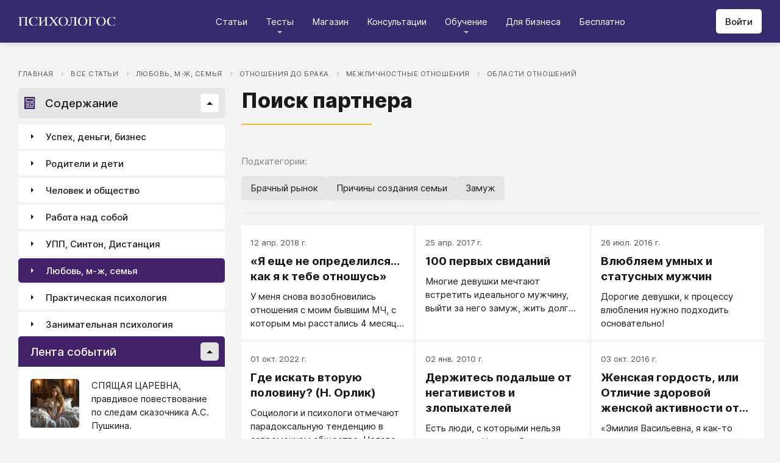

--- FILE ---
content_type: text/html; charset=utf-8
request_url: https://psychologos.ru/categories/view/poisk_partnera
body_size: 29807
content:
<!DOCTYPE html><html lang="ru"><head><meta charSet="utf-8" data-next-head=""/><meta name="viewport" content="width=device-width, initial-scale=1" data-next-head=""/><link rel="icon" href="/favicon.ico" data-next-head=""/><meta name="theme-color" content="#ffffff" data-next-head=""/><link rel="manifest" href="/site.webmanifest" data-next-head=""/><link rel="apple-touch-icon" sizes="180x180" href="/apple-touch-icon.png" data-next-head=""/><link rel="icon" type="image/png" sizes="32x32" href="/favicon-32x32.png" data-next-head=""/><link rel="icon" type="image/png" sizes="16x16" href="/favicon-16x16.png" data-next-head=""/><meta name="keywords" content="психология, саморазвитие, Дистанция, клуб, Козлов, статья, упражнение, вебинар, университет, Психологос" data-next-head=""/><title data-next-head="">Категория: Поиск партнера - Психологос</title><meta name="robots" content="index,follow" data-next-head=""/><meta name="description" content="Список статей в категории &quot;Поиск партнера&quot;" data-next-head=""/><meta property="og:title" content="Категория: Поиск партнера - Психологос" data-next-head=""/><meta property="og:description" content="Список статей в категории &quot;Поиск партнера&quot;" data-next-head=""/><meta property="og:url" content="https://psychologos.ru/categories/view/poisk_partnera" data-next-head=""/><meta property="og:type" content="website" data-next-head=""/><link rel="canonical" href="https://psychologos.ru/categories/view/poisk_partnera" data-next-head=""/><link data-next-font="size-adjust" rel="preconnect" href="/" crossorigin="anonymous"/><link rel="preload" href="/_next/static/css/5d450324ec0a6866.css" as="style"/><link rel="stylesheet" href="/_next/static/css/5d450324ec0a6866.css" data-n-g=""/><noscript data-n-css=""></noscript><script defer="" noModule="" src="/_next/static/chunks/polyfills-42372ed130431b0a.js"></script><script src="/_next/static/chunks/webpack-71db96f745ca39a7.js" defer=""></script><script src="/_next/static/chunks/framework-07fa42b0580f3467.js" defer=""></script><script src="/_next/static/chunks/main-b68f67e5078ad1e8.js" defer=""></script><script src="/_next/static/chunks/pages/_app-b2e1261aa0ecef23.js" defer=""></script><script src="/_next/static/chunks/615-7b96f8c385a23811.js" defer=""></script><script src="/_next/static/chunks/pages/categories/view/%5B...all%5D-dc18c798c6e91b55.js" defer=""></script><script src="/_next/static/nrRHMti2UWpfUeDvKA7lQ/_buildManifest.js" defer=""></script><script src="/_next/static/nrRHMti2UWpfUeDvKA7lQ/_ssgManifest.js" defer=""></script><style data-emotion="css "></style></head><body><script>window.APP_CONFIG = {API_URL: "https://api.psychologos.ru/api"};</script><link rel="preload" as="image" href="/images/logo.svg"/><link rel="preload" as="image" href="/images/all.svg"/><link rel="preload" as="image" href="/images/arrow.svg"/><link rel="preload" as="image" href="https://api.psychologos.ru/storage/image/9bL34WQ04kY1pJoBIJ3r6puTaJCtJG6VkLcrU4nE_80_80.webp"/><link rel="preload" as="image" href="https://api.psychologos.ru/storage/image/PxxsYqICnksXfqgWgafAZP5C4gZIM1kXNP9NuIKZ_80_80.webp"/><link rel="preload" as="image" href="https://api.psychologos.ru/storage/image/b5cVzq7EYLAePUECK7O9jo1BKljIKCaI9tHWwvhI_80_80.webp"/><link rel="preload" as="image" href="/images/link-arrow.svg"/><link rel="preload" as="image" href="/images/vk.svg"/><link rel="preload" as="image" href="/images/telegram3.svg"/><link rel="preload" as="image" href="/images/telegram.svg"/><link rel="preload" as="image" href="/images/email.svg"/><div id="__next"><style data-emotion="css kjppx0">.css-kjppx0{min-height:100vh;display:-webkit-box;display:-webkit-flex;display:-ms-flexbox;display:flex;-webkit-flex-direction:column;-ms-flex-direction:column;flex-direction:column;}@media (max-width: 1024px){.css-kjppx0{overflow:hidden;}}</style><div class="css-kjppx0"><style data-emotion="css-global 13bcu4r">html{box-sizing:border-box;font-size:15px;}*,*::before,*::after{box-sizing:inherit;}body{font-family:Inter,sans-serif;background:#F4F4F4;color:#1A191C;margin:0;padding:0;overflow-x:hidden;-webkit-font-smoothing:antialiased;-moz-osx-font-smoothing:grayscale;}a{color:#422369;}a:hover,a:focus{-webkit-text-decoration:none;text-decoration:none;}button,input,select,textarea{font-family:Inter,sans-serif;}</style><style data-emotion="css scpsdm">.css-scpsdm{position:fixed;left:0;top:0;width:100%;background:#ffffff;box-shadow:0px 5px 5px rgba(0, 0, 0, 0.07);z-index:100;background-color:#352B6F;}</style><header id="Header" class="css-scpsdm"><style data-emotion="css 124jo9f">.css-124jo9f{max-width:1500px;margin:0 auto;padding:0 30px;height:70px;padding-top:15px;padding-bottom:15px;margin:0 auto;display:-webkit-box;display:-webkit-flex;display:-ms-flexbox;display:flex;-webkit-align-items:center;-webkit-box-align:center;-ms-flex-align:center;align-items:center;-webkit-box-pack:justify;-webkit-justify-content:space-between;justify-content:space-between;}@media (max-width: 767px){.css-124jo9f{padding:0 15px;}}</style><div class="css-124jo9f"><style data-emotion="css ytumd6">.css-ytumd6{-webkit-text-decoration:none;text-decoration:none;}</style><a title="Главная страница Психологоса" class="css-ytumd6" href="/"><style data-emotion="css 1jj2nyj">.css-1jj2nyj{width:160px;margin-right:15px;}.css-1jj2nyj img{display:block;}@media (max-width: 1024px){.css-1jj2nyj{-webkit-order:1;-ms-flex-order:1;order:1;}}</style><div id="homeLink" class="css-1jj2nyj"><img src="/images/logo.svg" alt="Логотип Психологоса - сайта по психологии" width="160" height="16"/></div></a><style data-emotion="css 1t60o5s">.css-1t60o5s{margin:-15px 0;-webkit-align-self:stretch;-ms-flex-item-align:stretch;align-self:stretch;height:calc(100% + 30px);display:-webkit-box;display:-webkit-flex;display:-ms-flexbox;display:flex;-webkit-align-items:stretch;-webkit-box-align:stretch;-ms-flex-align:stretch;align-items:stretch;}@media (max-width: 1024px){.css-1t60o5s{-webkit-order:3;-ms-flex-order:3;order:3;-webkit-align-items:center;-webkit-box-align:center;-ms-flex-align:center;align-items:center;}}</style><div class="css-1t60o5s"><style data-emotion="css qa58r7">.css-qa58r7{display:-webkit-box;display:-webkit-flex;display:-ms-flexbox;display:flex;-webkit-align-items:stretch;-webkit-box-align:stretch;-ms-flex-align:stretch;align-items:stretch;}.css-qa58r7 a,.css-qa58r7 span{padding:0;-webkit-text-decoration:none;text-decoration:none;color:#1A191C;white-space:nowrap;display:block;}.css-qa58r7 span{color:#D2D2D2;cursor:pointer;}@media (max-width: 1024px){.css-qa58r7{position:fixed;top:70px;left:-100%;width:100%;height:100%;background:#fff;}.css-qa58r7 a,.css-qa58r7 span{white-space:normal;font-size:1.125rem;}}@media (max-width: 767px){.css-qa58r7>ul{height:calc(100vh - 150px);}}.css-qa58r7 a[class],.css-qa58r7 a[href]{color:#ffffff;position:relative;cursor:pointer;-webkit-transition:color .15s linear;transition:color .15s linear;}.css-qa58r7 a[class]:hover,.css-qa58r7 a[href]:hover{color:#FDB81F;}@media (max-width: 1024px){.css-qa58r7 a[class],.css-qa58r7 a[href]{color:#1A191C;}.css-qa58r7 a[class]:hover,.css-qa58r7 a[href]:hover{color:#883270;}}.css-qa58r7>ul>li>button{color:#ffffff!important;position:relative;cursor:pointer;}@media (max-width: 1024px){.css-qa58r7>ul>li>button{color:#1A191C!important;}}.css-qa58r7 li:hover>button::before,.css-qa58r7 li:focus-within>button::before{-webkit-filter:invert(87%) sepia(36%) saturate(3961%) hue-rotate(342deg) brightness(103%) contrast(98%);filter:invert(87%) sepia(36%) saturate(3961%) hue-rotate(342deg) brightness(103%) contrast(98%);}.css-qa58r7 ul li ul li a[class],.css-qa58r7 ul li ul li a[href]{color:#1A191C;padding:5px 20px;}.css-qa58r7 ul li ul li a[class]:hover,.css-qa58r7 ul li ul li a[href]:hover{color:#1A191C;}@media (max-width: 1024px){.css-qa58r7 ul li ul li a[class],.css-qa58r7 ul li ul li a[href]{padding:0;}}.css-qa58r7 ul li ul li span{padding:5px 20px;cursor:default;}@media (max-width: 1024px){.css-qa58r7 ul li ul li span{padding:0;}}</style><nav class="css-qa58r7"><style data-emotion="css bcxavq">.css-bcxavq{display:-webkit-box;display:-webkit-flex;display:-ms-flexbox;display:flex;-webkit-align-items:stretch;-webkit-box-align:stretch;-ms-flex-align:stretch;align-items:stretch;list-style:none;padding:0;margin:0;}@media (max-width: 1024px){.css-bcxavq{display:grid;grid-template-columns:repeat(4, 1fr);-webkit-align-items:flex-start;-webkit-box-align:flex-start;-ms-flex-align:flex-start;align-items:flex-start;margin-top:15px;width:100%;max-height:calc(100vh - 85px);overflow-y:auto;padding:0 15px 15px;-webkit-align-self:flex-start;-ms-flex-item-align:flex-start;align-self:flex-start;}}@media (max-width: 768px){.css-bcxavq{grid-template-columns:repeat(3, 1fr);}}@media (max-width: 670px){.css-bcxavq{grid-template-columns:repeat(2, 1fr);}}@media (max-width: 500px){.css-bcxavq{display:block;}}</style><ul class="css-bcxavq"><style data-emotion="css 1si6lj5">.css-1si6lj5{display:-webkit-box;display:-webkit-flex;display:-ms-flexbox;display:flex;-webkit-align-items:center;-webkit-box-align:center;-ms-flex-align:center;align-items:center;margin:0;padding:0 15px;position:relative;}.css-1si6lj5>a,.css-1si6lj5 button{background:none;border:0;margin:0;padding:0;font-family:Inter,sans-serif;font-size:1rem;color:#1A191C;position:relative;}.css-1si6lj5>a:not(:focus-visible),.css-1si6lj5 button:not(:focus-visible){outline:none;}.css-1si6lj5 button::before{content:"";display:block;width:8px;height:4px;background:url(/images/arrow.svg) no-repeat 0 0;-webkit-background-size:contain;background-size:contain;position:absolute;left:50%;bottom:-10px;-webkit-transform:translateX(-50%);-moz-transform:translateX(-50%);-ms-transform:translateX(-50%);transform:translateX(-50%);-webkit-filter:invert(90%) sepia(0%) saturate(70%) hue-rotate(154deg) brightness(96%) contrast(90%);filter:invert(90%) sepia(0%) saturate(70%) hue-rotate(154deg) brightness(96%) contrast(90%);-webkit-transition:filter .2s;transition:filter .2s;}.css-1si6lj5:hover ul,.css-1si6lj5:focus-within ul{display:block;}.css-1si6lj5:hover>button::before,.css-1si6lj5:focus-within>button::before{-webkit-filter:invert(13%) sepia(30%) saturate(4282%) hue-rotate(250deg) brightness(97%) contrast(93%);filter:invert(13%) sepia(30%) saturate(4282%) hue-rotate(250deg) brightness(97%) contrast(93%);}.css-1si6lj5.hidden{position:fixed;left:-200%;top:0;visibility:hidden;}@media (max-width: 1024px){.css-1si6lj5{display:block;margin-bottom:30px;}.css-1si6lj5>a,.css-1si6lj5 button{margin-top:0;font-weight:600;font-size:1.125rem;}.css-1si6lj5>a::before,.css-1si6lj5 button::before{display:none!important;}}@media (max-width: 767px){.css-1si6lj5{margin-bottom:10px;}}</style><li class="css-1si6lj5"><a class="css-0" href="/categories/view">Статьи</a></li><li class="css-1si6lj5"><button>Тесты</button><style data-emotion="css 1gu6pat">.css-1gu6pat{display:none;list-style:none;margin:0;background:#ffffff;position:absolute;left:-5px;min-width:calc(100% + 10px);top:100%;padding:7px 0;box-shadow:0px 5px 5px rgba(0, 0, 0, 0.07);}.css-1gu6pat li{margin:0 0 5px;padding:0;text-align:left;position:relative;}.css-1gu6pat li::before{content:"";display:block;position:absolute;left:0;top:0;width:0;height:100%;background:#883270;}.css-1gu6pat li:last-child{margin-bottom:0;}.css-1gu6pat li:hover::before,.css-1gu6pat li:focus-within::before{width:3px;}.css-1gu6pat a,.css-1gu6pat button,.css-1gu6pat span{padding:5px 20px;}@media (max-width: 1260px){.css-1gu6pat{left:-8px;min-width:calc(100% + 16px);}}@media (max-width: 1024px){.css-1gu6pat{display:block;position:static;box-shadow:none;}.css-1gu6pat li::before{display:none;}.css-1gu6pat a,.css-1gu6pat button,.css-1gu6pat span{padding:2px 10px;font-size:1.125rem;}}</style><ul class="css-1gu6pat"><li><a class="css-0" href="https://distant-nik.psychologos.ru/case-tests">Тесты</a></li><li><a class="css-0" href="https://distant-nik.psychologos.ru/rosen-tests">Розенцвейг Тесты</a></li></ul></li><li class="css-1si6lj5"><a href="https://distant-nik.psychologos.ru/online-market">Магазин</a></li><li class="css-1si6lj5"><a class="css-0" href="/#consultations">Консультации</a></li><li class="lastLi css-1si6lj5"><button>Обучение</button><ul class="css-1gu6pat"><li><a href="https://distant-nik.psychologos.ru">Программа &quot;Дистанция&quot;</a></li><li><a class="css-0" href="/#courses">Курсы</a></li><li><a rel="noreferrer" target="_blank" href="https://www.univer-pp.ru/programm">Университет практической психологии</a></li><li><a target="_blank" href="https://syntone.ru/events/?utm_source=site&amp;utm_campaing=,utm_source=site&amp;utm_campaing=&amp;utm_medium=home&amp;utm_medium=events#calendar-tr-block">Очные тренинги</a></li></ul></li><li class="css-1si6lj5"><a target="_blank" href="/courses/business.html">Для бизнеса</a></li><li class="css-1si6lj5"><a rel="noreferrer" target="_blank" href="http://nkozlov.ru/ilib">Бесплатно</a></li><style data-emotion="css 1akgvat 1mpunro">.css-1akgvat{display:-webkit-box;display:-webkit-flex;display:-ms-flexbox;display:flex;-webkit-align-items:center;-webkit-box-align:center;-ms-flex-align:center;align-items:center;margin:0;padding:0 15px;position:relative;}.css-1akgvat>a,.css-1akgvat button{background:none;border:0;margin:0;padding:0;font-family:Inter,sans-serif;font-size:1rem;color:#1A191C;position:relative;}.css-1akgvat>a:not(:focus-visible),.css-1akgvat button:not(:focus-visible){outline:none;}.css-1akgvat button::before{content:"";display:block;width:8px;height:4px;background:url(/images/arrow.svg) no-repeat 0 0;-webkit-background-size:contain;background-size:contain;position:absolute;left:50%;bottom:-10px;-webkit-transform:translateX(-50%);-moz-transform:translateX(-50%);-ms-transform:translateX(-50%);transform:translateX(-50%);-webkit-filter:invert(90%) sepia(0%) saturate(70%) hue-rotate(154deg) brightness(96%) contrast(90%);filter:invert(90%) sepia(0%) saturate(70%) hue-rotate(154deg) brightness(96%) contrast(90%);-webkit-transition:filter .2s;transition:filter .2s;}.css-1akgvat:hover ul,.css-1akgvat:focus-within ul{display:block;}.css-1akgvat:hover>button::before,.css-1akgvat:focus-within>button::before{-webkit-filter:invert(13%) sepia(30%) saturate(4282%) hue-rotate(250deg) brightness(97%) contrast(93%);filter:invert(13%) sepia(30%) saturate(4282%) hue-rotate(250deg) brightness(97%) contrast(93%);}.css-1akgvat.hidden{position:fixed;left:-200%;top:0;visibility:hidden;}@media (max-width: 1024px){.css-1akgvat{display:block;margin-bottom:30px;}.css-1akgvat>a,.css-1akgvat button{margin-top:0;font-weight:600;font-size:1.125rem;}.css-1akgvat>a::before,.css-1akgvat button::before{display:none!important;}}@media (max-width: 767px){.css-1akgvat{margin-bottom:10px;}}.css-1akgvat.hidden{position:fixed;left:-200%;top:0;visibility:hidden;}.css-1mpunro{display:none;list-style:none;margin:0;background:#ffffff;position:absolute;left:-5px;min-width:calc(100% + 10px);top:100%;padding:7px 0;box-shadow:0px 5px 5px rgba(0, 0, 0, 0.07);}.css-1mpunro li{margin:0 0 5px;padding:0;text-align:left;position:relative;}.css-1mpunro li::before{content:"";display:block;position:absolute;left:0;top:0;width:0;height:100%;background:#883270;}.css-1mpunro li:last-child{margin-bottom:0;}.css-1mpunro li:hover::before,.css-1mpunro li:focus-within::before{width:3px;}.css-1mpunro a,.css-1mpunro button,.css-1mpunro span{padding:5px 20px;}@media (max-width: 1260px){.css-1mpunro{left:-8px;min-width:calc(100% + 16px);}}@media (max-width: 1024px){.css-1mpunro{display:block;position:static;box-shadow:none;}.css-1mpunro li::before{display:none;}.css-1mpunro a,.css-1mpunro button,.css-1mpunro span{padding:2px 10px;font-size:1.125rem;}}.css-1mpunro button{display:block;width:100%;text-align:left;}.css-1mpunro button::before{left:auto;top:50%;right:0;-webkit-transform:translateY(-50%) rotate(-90deg);-moz-transform:translateY(-50%) rotate(-90deg);-ms-transform:translateY(-50%) rotate(-90deg);transform:translateY(-50%) rotate(-90deg);}.css-1mpunro button::after{content:"";display:block;position:absolute;left:0;top:0;right:-2px;height:100%;}.css-1mpunro .lastLi::before{display:none;}.css-1mpunro .lastLi button{padding:5px 20px;}.css-1mpunro .lastLi button::before{left:0;right:auto;-webkit-transform:translateY(-50%) rotate(90deg);-moz-transform:translateY(-50%) rotate(90deg);-ms-transform:translateY(-50%) rotate(90deg);transform:translateY(-50%) rotate(90deg);}.css-1mpunro .lastLi:hover ul,.css-1mpunro .lastLi:focus-within ul{left:auto;right:100%;}.css-1mpunro>li{padding:0;padding-right:10px;}.css-1mpunro>li:hover ul,.css-1mpunro>li:focus-within ul{display:block!important;}.css-1mpunro ul{display:none!important;left:100%;top:-7px;background:#F4F4F4;}</style><li class="css-1akgvat hidden" id="moreLink"><button>Все</button><ul class="css-1mpunro subUl" data-sub-ul="true"><li class="css-1si6lj5"><a class="css-0" href="/categories/view">Статьи</a></li><li class="css-1si6lj5"><button>Тесты</button><ul class="css-1gu6pat"><li><a class="css-0" href="https://distant-nik.psychologos.ru/case-tests">Тесты</a></li><li><a class="css-0" href="https://distant-nik.psychologos.ru/rosen-tests">Розенцвейг Тесты</a></li></ul></li><li class="css-1si6lj5"><a href="https://distant-nik.psychologos.ru/online-market">Магазин</a></li><li class="css-1si6lj5"><a class="css-0" href="/#consultations">Консультации</a></li><li class="lastLi css-1si6lj5"><button>Обучение</button><ul class="css-1gu6pat"><li><a href="https://distant-nik.psychologos.ru">Программа &quot;Дистанция&quot;</a></li><li><a class="css-0" href="/#courses">Курсы</a></li><li><a rel="noreferrer" target="_blank" href="https://www.univer-pp.ru/programm">Университет практической психологии</a></li><li><a target="_blank" href="https://syntone.ru/events/?utm_source=site&amp;utm_campaing=,utm_source=site&amp;utm_campaing=&amp;utm_medium=home&amp;utm_medium=events#calendar-tr-block">Очные тренинги</a></li></ul></li><li class="css-1si6lj5"><a target="_blank" href="/courses/business.html">Для бизнеса</a></li><li class="css-1si6lj5"><a rel="noreferrer" target="_blank" href="http://nkozlov.ru/ilib">Бесплатно</a></li></ul></li></ul></nav></div><style data-emotion="css 2tl9te">.css-2tl9te{display:-webkit-box;display:-webkit-flex;display:-ms-flexbox;display:flex;gap:15px;-webkit-align-items:center;-webkit-box-align:center;-ms-flex-align:center;align-items:center;}@media (max-width: 1024px){.css-2tl9te{-webkit-order:2;-ms-flex-order:2;order:2;margin-left:auto;}}</style><div id="actions" class="css-2tl9te"><style data-emotion="css 1o7oc4f">.css-1o7oc4f{display:-webkit-inline-box;display:-webkit-inline-flex;display:-ms-inline-flexbox;display:inline-flex;-webkit-align-items:center;-webkit-box-align:center;-ms-flex-align:center;align-items:center;-webkit-box-pack:center;-ms-flex-pack:center;-webkit-justify-content:center;justify-content:center;text-align:center;font-weight:500;font-family:Inter,sans-serif;color:#1A191C;line-height:normal;-webkit-text-decoration:none;text-decoration:none;border-radius:5px;opacity:1;cursor:pointer;-webkit-transition:all .2s;transition:all .2s;box-shadow:none;width:auto;color:#1A191C;background:#E5E5E5;font-size:1rem;min-height:40px;padding:10px 15px;border:0;background:#ffffff;-webkit-flex-shrink:0;-ms-flex-negative:0;flex-shrink:0;}.css-1o7oc4f:hover{background-color:#422369;border-color:#422369;color:#ffffff;-webkit-text-decoration:none!important;text-decoration:none!important;}.css-1o7oc4f:hover{background-color:#FDB81F;color:#1A191C;}@media (max-width: 1024px){.css-1o7oc4f{padding-left:15px;padding-right:15px;}}@media (max-width: 767px){.css-1o7oc4f{font-size:0.8125rem;padding:10px;height:32px;min-height:32px;line-height:1;}.css-1o7oc4f img{display:block;}.css-1o7oc4f span{display:none;}}</style><a class="css-1o7oc4f Button" href="https://distant-nik.psychologos.ru/login">Войти</a></div></div></header><style data-emotion="css 1hiovad">.css-1hiovad{-webkit-box-flex:1;-webkit-flex-grow:1;-ms-flex-positive:1;flex-grow:1;padding:70px 0 0;}</style><main class="css-1hiovad"><div class="css-0"><style data-emotion="css oy70lk">.css-oy70lk{max-width:1500px;margin:0 auto;padding:0 30px;}@media (max-width: 767px){.css-oy70lk{padding:0 15px;}}</style><div class="css-oy70lk"><div class="css-0"><style data-emotion="css 1gssf37">.css-1gssf37{margin:40px 0 15px;}@media (max-width: 767px){.css-1gssf37{margin-top:20px;}}</style><nav class="css-1gssf37"><style data-emotion="css av5yh6">.css-av5yh6{list-style:none;display:-webkit-box;display:-webkit-flex;display:-ms-flexbox;display:flex;-webkit-box-flex-wrap:wrap;-webkit-flex-wrap:wrap;-ms-flex-wrap:wrap;flex-wrap:wrap;margin:0;padding:0;}.css-av5yh6 li{padding-right:28px;position:relative;}.css-av5yh6 li::after{content:"";display:block;width:0;height:0;position:absolute;right:11px;top:7px;border-style:solid;border-width:4px 0 4px 4px;border-color:transparent #D2D2D2;}.css-av5yh6 li:last-child{padding-right:0;}.css-av5yh6 li:last-child::after{display:none;}@media (max-width: 767px){.css-av5yh6 li{padding-right:18px;}.css-av5yh6 li::after{right:7px;}}.css-av5yh6 a{font-size:0.75rem;color:#505050;text-transform:uppercase;-webkit-text-decoration:none;text-decoration:none;letter-spacing:0.05em;}.css-av5yh6 a:hover,.css-av5yh6 a:focus{-webkit-text-decoration:underline;text-decoration:underline;}@media (max-width: 767px){.css-av5yh6 a{font-size:0.8rem;}}.css-av5yh6 button{background-color:transparent;border:none;padding:0;font-size:0.75rem;color:#505050;text-transform:uppercase;-webkit-text-decoration:none;text-decoration:none;letter-spacing:0.05em;cursor:pointer;}.css-av5yh6 button:hover,.css-av5yh6 button:focus{-webkit-text-decoration:underline;text-decoration:underline;}@media (max-width: 767px){.css-av5yh6 button{font-size:0.8rem;}}</style><ul class="css-av5yh6"><li><a href="/">Главная</a></li><li><a href="/categories/view">Все статьи</a></li><li><a href="/categories/view/4-liubov-m-z-semia">Любовь, м-ж, семья</a></li><li><a href="/categories/view/otnosheniya">Отношения до брака</a></li><li><a href="/categories/view/mezhlichnostnye_otnosheniya">Межличностные отношения</a></li><li><a href="/categories/view/oblasti_otnosheniy">Области отношений</a></li></ul></nav><style data-emotion="css e0jz4u">.css-e0jz4u{display:grid;gap:27px;grid-template-columns:339px 1fr;width:100%;padding:0 0 50px;}@media (max-width: 1024px){.css-e0jz4u{grid-template-columns:1fr;padding:50px 0;}}@media (max-width: 767px){.css-e0jz4u{padding:25px 0;}}</style><div class="css-e0jz4u"><style data-emotion="css 15ew4b8">.css-15ew4b8{display:-webkit-box;display:-webkit-flex;display:-ms-flexbox;display:flex;-webkit-flex-direction:column;-ms-flex-direction:column;flex-direction:column;min-width:1px;-webkit-box-flex:1;-webkit-flex-grow:1;-ms-flex-positive:1;flex-grow:1;grid-column:2;}@media (max-width: 1024px){.css-15ew4b8{grid-column:1;}}</style><div class="css-15ew4b8"><style data-emotion="css x7ezzw">.css-x7ezzw{display:-webkit-box;display:-webkit-flex;display:-ms-flexbox;display:flex;-webkit-align-items:flex-start;-webkit-box-align:flex-start;-ms-flex-align:flex-start;align-items:flex-start;-webkit-box-pack:justify;-webkit-justify-content:space-between;justify-content:space-between;-webkit-box-flex-wrap:wrap;-webkit-flex-wrap:wrap;-ms-flex-wrap:wrap;flex-wrap:wrap;}</style><div class="css-x7ezzw"><style data-emotion="css 12rj517">.css-12rj517{padding:0 0 20px;position:relative;text-align:left;font-size:2.25rem;font-weight:800;margin-bottom:15px;}.css-12rj517>*{margin:0;font-size:inherit;font-weight:inherit;text-wrap:balance;}.css-12rj517::after{content:"";display:block;width:215px;height:2px;position:absolute;bottom:0;left:0;right:auto;-webkit-transform:none;-moz-transform:none;-ms-transform:none;transform:none;background:#FDB81F;}@media (max-width: 767px){.css-12rj517{font-size:1.375rem!important;padding-bottom:15px!important;}.css-12rj517::after{width:100px;}}</style><div class="css-12rj517"><h1>Поиск партнера</h1></div><style data-emotion="css w1c1ci">.css-w1c1ci{display:-webkit-box;display:-webkit-flex;display:-ms-flexbox;display:flex;-webkit-align-items:flex-start;-webkit-box-align:flex-start;-ms-flex-align:flex-start;align-items:flex-start;margin-bottom:5px;padding-top:5px;-webkit-box-flex-wrap:wrap;-webkit-flex-wrap:wrap;-ms-flex-wrap:wrap;flex-wrap:wrap;}@media (max-width: 767px){.css-w1c1ci{padding-top:0;}}</style><div class="css-w1c1ci"></div></div><style data-emotion="css tr0r3x">.css-tr0r3x{margin-top:15px;}</style><div class="css-tr0r3x"><style data-emotion="css 1hyq6qe">.css-1hyq6qe{display:-webkit-box;display:-webkit-flex;display:-ms-flexbox;display:flex;-webkit-align-items:flex-start;-webkit-box-align:flex-start;-ms-flex-align:flex-start;align-items:flex-start;-webkit-box-pack:justify;-webkit-justify-content:space-between;justify-content:space-between;-webkit-box-flex-wrap:wrap;-webkit-flex-wrap:wrap;-ms-flex-wrap:wrap;flex-wrap:wrap;margin-bottom:20px;}@media (max-width: 768px){.css-1hyq6qe{-webkit-flex-direction:column-reverse;-ms-flex-direction:column-reverse;flex-direction:column-reverse;-webkit-align-items:flex-start;-webkit-box-align:flex-start;-ms-flex-align:flex-start;align-items:flex-start;}}</style><div class="css-1hyq6qe"><style data-emotion="css jh74ow">.css-jh74ow>div{display:-webkit-box;display:-webkit-flex;display:-ms-flexbox;display:flex;-webkit-align-items:center;-webkit-box-align:center;-ms-flex-align:center;align-items:center;-webkit-box-flex-wrap:wrap;-webkit-flex-wrap:wrap;-ms-flex-wrap:wrap;flex-wrap:wrap;}</style><div class="css-jh74ow"><div></div><div></div></div></div><style data-emotion="css 14hkfn">.css-14hkfn{margin:0 0 20px;padding:0 0 20px;border-bottom:1px solid #E5E5E5;}</style><div class="css-14hkfn"><style data-emotion="css 1ap5dpj">.css-1ap5dpj{margin-bottom:15px;font-size:1rem;color:#808080;}</style><div class="css-1ap5dpj">Подкатегории:</div><style data-emotion="css i4eqls">.css-i4eqls{display:-webkit-box;display:-webkit-flex;display:-ms-flexbox;display:flex;-webkit-box-flex-wrap:wrap;-webkit-flex-wrap:wrap;-ms-flex-wrap:wrap;flex-wrap:wrap;gap:10px;}</style><div class="css-i4eqls"><style data-emotion="css brm2l6">.css-brm2l6{margin:0;border:0;background:#E5E5E5;border-radius:5px;padding:10px 15px;min-height:40px;font-size:1rem;color:#1A191C;font-family:Inter,sans-serif;-webkit-transition:all .2s;transition:all .2s;cursor:pointer;text-align:left;-webkit-text-decoration:none;text-decoration:none;}.css-brm2l6:hover{color:#ffffff;background:#422369;}</style><a class="css-brm2l6" href="/categories/view/brachnyy_rynok"><span>Брачный рынок</span></a><a class="css-brm2l6" href="/categories/view/prichiny_sozdaniya_semi"><span>Причины создания семьи</span></a><a class="css-brm2l6" href="/categories/view/zamuzh"><span>Замуж</span></a></div></div><div class="css-1u8qly9"><style data-emotion="css 189ip23">.css-189ip23{display:-webkit-box;display:-webkit-flex;display:-ms-flexbox;display:flex;-webkit-align-items:stretch;-webkit-box-align:stretch;-ms-flex-align:stretch;align-items:stretch;-webkit-box-flex-wrap:wrap;-webkit-flex-wrap:wrap;-ms-flex-wrap:wrap;flex-wrap:wrap;margin:0 -4px;}@media (max-width: 767px){.css-189ip23{margin:0;}}</style><div class="css-189ip23"><style data-emotion="css q1sydm">.css-q1sydm{--content-card-title-underline:none;display:-webkit-box;display:-webkit-flex;display:-ms-flexbox;display:flex;-webkit-flex-direction:column;-ms-flex-direction:column;flex-direction:column;position:relative;-webkit-align-items:stretch;-webkit-box-align:stretch;-ms-flex-align:stretch;align-items:stretch;background:#ffffff;-webkit-text-decoration:none;text-decoration:none;color:#1A191C;margin:0 0 4px 4px;width:calc(100% / 3 - 4px);}.css-q1sydm:hover{--content-card-title-underline:underline;}@media (max-width: 1260px){.css-q1sydm{width:calc(100% / 2 - 4px);}}@media (max-width: 767px){.css-q1sydm{width:calc(100% / 1);}}</style><a class="css-q1sydm" href="/articles/view/83928-a-ese-ne-opredelilsa-kak-a-k-tebe-otnosus"><style data-emotion="css 9ektq3">.css-9ektq3{display:-webkit-box;display:-webkit-flex;display:-ms-flexbox;display:flex;-webkit-flex-direction:column;-ms-flex-direction:column;flex-direction:column;width:100%;padding:20px 15px 15px;z-index:1;-webkit-box-flex:1;-webkit-flex-grow:1;-ms-flex-positive:1;flex-grow:1;}</style><div class="css-9ektq3"><style data-emotion="css a5dmgy">.css-a5dmgy{margin-bottom:10px;font-size:0.875rem;color:#505050;}</style><div class="css-a5dmgy">12 апр. 2018 г.</div><style data-emotion="css 15v5v2f">.css-15v5v2f{margin-bottom:10px;font-weight:bold;font-size:1.25rem;word-wrap:break-word;-webkit-text-decoration:var(--content-card-title-underline);text-decoration:var(--content-card-title-underline);display:-webkit-box;line-clamp:3px;-webkit-line-clamp:3;-webkit-box-orient:vertical;max-height:75px;overflow:hidden;line-height:25px;text-overflow:ellipsis;}</style><div class="css-15v5v2f">«Я еще не определился... как я к тебе отношусь»</div><style data-emotion="css 19ve8ve">.css-19ve8ve{word-wrap:break-word;display:-webkit-box;line-clamp:3px;-webkit-line-clamp:3;-webkit-box-orient:vertical;max-height:66px;overflow:hidden;line-height:22px;text-overflow:ellipsis;}</style><div class="css-19ve8ve">У меня снова возобновились отношения с моим бывшим МЧ, с которым мы расстались 4 месяца назад. Мне с ним хорошо и умственно, и психологически, и физически, что не часто бывает с другими. Он занятый и увлеченный и продолжает активно развиваться в этих сферах. </div></div></a><a class="css-q1sydm" href="/articles/view/100-pervyh-svidanij"><div class="css-9ektq3"><div class="css-a5dmgy">25 апр. 2017 г.</div><div class="css-15v5v2f">100 первых свиданий</div><div class="css-19ve8ve">Многие девушки мечтают встретить идеального мужчину, выйти за него замуж, жить долго и счастливо и умереть в один день. Давайте начнем сказку делать былью. </div></div></a><a class="css-q1sydm" href="/articles/view/vlublaem-umnyh-i-statusnyh-muzcin"><div class="css-9ektq3"><div class="css-a5dmgy">26 июл. 2016 г.</div><div class="css-15v5v2f">Влюбляем умных и статусных мужчин</div><div class="css-19ve8ve">Дорогие девушки, к процессу влюбления нужно подходить основательно!</div></div></a><a class="css-q1sydm" href="/articles/view/gde-iskat-vtoruyu-polovinu-vop-zn--n.-orlik"><div class="css-9ektq3"><div class="css-a5dmgy">01 окт. 2022 г.</div><div class="css-15v5v2f">Где искать вторую половину? (Н. Орлик)</div><div class="css-19ve8ve">Социологи и психологи отмечают парадоксальную тенденцию в современном обществе. Человек, замыкаясь в кругу собственных проблем и интересов, чувствует себя одиноким. Стало труднее встретиться и еще труднее завести знакомство с человеком надежным и достойным. Раньше все было значительно проще...</div></div></a><a class="css-q1sydm" href="/articles/view/derzhites-podalshe-ot-negativistov-i-zlopyhateley"><div class="css-9ektq3"><div class="css-a5dmgy">02 янв. 2010 г.</div><div class="css-15v5v2f">Держитесь подальше от негативистов и злопыхателей</div><div class="css-19ve8ve">Есть люди, с которыми нельзя иметь дела. Ни по работе, ни тем более в отношениях (особенно в деле создания семьи). Если вы встретились с таким человеком — срочно отходите в строну и забудьте о нём навсегда. Я говорю о негативистах и злопыхателях. Это люди, которые злятся на всех и всегда. У которых плохие — все. Врачи, учителя, полицейские, водители, пешеходы, коллеги, мужчины, женщины. Все.</div></div></a><a class="css-q1sydm" href="/articles/view/zenskaa-gordost-ili-otlicie-zdorovoj-zenskoj-aktivnosti-ot-agressivnosti"><div class="css-9ektq3"><div class="css-a5dmgy">03 окт. 2016 г.</div><div class="css-15v5v2f">Женская гордость, или Отличие здоровой женской активности от агрессивности</div><div class="css-19ve8ve">«Эмилия Васильевна, я как-то услышала одну интересную мысль: «Для женщины очень важно не бегать в поисках любви, а самой научиться стать источником, излучающим любовь. Если тебе нужна любовь, стань самым любящим человеком на свете и покажи окружающим тебя, каким нужно быть. Стань активной». Меня эта мысль очень вдохновила и мне очень захотелось научиться проявлять активность в любви. Теперь, в книжке «Очарование женственности» я познакомилась с понятием «женская агрессивность», где, четко и ясно говорится, что мужчина должен быть ведущим, он должен проявлять активность. Как, в таком случае, самой быть источником?» Катя.</div></div></a><a class="css-q1sydm" href="/articles/view/kak-vyyti-zamuzh-schastlivo"><div class="css-9ektq3"><div class="css-a5dmgy">20 апр. 2014 г.</div><div class="css-15v5v2f">Как выйти замуж счастливо</div><div class="css-19ve8ve">Выйти замуж счастливо — это про то, как найти своего человека, это как найти человека достойного, как выстраивать и поддерживать с ним теплые и открытые отношения. </div></div></a><a class="css-q1sydm" href="/articles/view/kak-znakomitsya-na-ulice-vop-zn"><div class="css-9ektq3"><div class="css-a5dmgy">01 янв. 2000 г.</div><div class="css-15v5v2f">Как знакомиться на улице?</div><div class="css-19ve8ve">Главное здесь - снять страхи. Если вы не очень общительный молодой человек и боитесь знакомиться с девушками, начните с бабушек: с ними у вас начать разговаривать получится. Другой вариант - начните с того, что на улице просто улыбайтесь прохожим. Вы увидите, что люди начнут улыбаться вам в ответ. Конечно, будут и такие, которые подумают, что вы над ними смеетесь, раз вы смотрите на них и улыбаетесь. Но все в порядке.</div></div></a><a class="css-q1sydm" href="/articles/view/kak-nayti-svoego-chelovekazpt-ili-za-kogo-vyhodit-zamuzh"><div class="css-9ektq3"><div class="css-a5dmgy">26 дек. 2015 г.</div><div class="css-15v5v2f">Как найти своего человека, или За кого выходить замуж</div><div class="css-19ve8ve">Как найти своего человека — того или ту, с кем захочется жить много лет, просыпаться каждое утро, держаться вместе за руки и знать, что это тебе самый близкий человек?</div></div></a><a class="css-q1sydm" href="/articles/view/kak-proavlat-iniciativu-v-otnoseniah-s-muzcinami"><div class="css-9ektq3"><div class="css-a5dmgy">22 нояб. 2016 г.</div><div class="css-15v5v2f">Как проявлять инициативу в отношениях с мужчинами?</div><div class="css-19ve8ve">«Мы встречались полгода. Поначалу он часто звонил, но по мере того, как я увлекалась, больше звонить стала сама, и, наверное, этим все и испортила».</div></div></a><a class="css-q1sydm" href="/articles/view/kak-uznatzpt-kto-s-toboyu-ryadom"><div class="css-9ektq3"><div class="css-a5dmgy">01 окт. 2022 г.</div><div class="css-15v5v2f">Как узнать, кто с тобою рядом</div><div class="css-19ve8ve">В разговорах обычно хорошо все, а вот в деле человек обнаруживается реальный, настоящий.</div></div></a><a class="css-q1sydm" href="/articles/view/kak-uznatzpt-chto-ya-hochu-ot-otnosheniy"><div class="css-9ektq3"><div class="css-a5dmgy">01 окт. 2022 г.</div><div class="css-15v5v2f">Как узнать, что я хочу от отношений</div><div class="css-19ve8ve">Порой мы не всегда можем четко сказать, чего хотим от отношений с любимым человеком. Как правило, есть некий общий образ &quot;большой и светлой любви&quot;, а что конкретно за этим стоит, какие явные действия и сценарии — видится с трудом. А когда не ясно, что же нам нужно, отношения строить сложнее.</div></div></a><a class="css-q1sydm" href="/articles/view/kak-hranit-lyubov"><div class="css-9ektq3"><div class="css-a5dmgy">01 окт. 2022 г.</div><div class="css-15v5v2f">Как хранить любовь</div><div class="css-19ve8ve">Чтобы хранить любовь, ее, во-первых, нужно не убивать. Что нередко бездумно делается. Что убивает любовь? </div></div></a><a class="css-q1sydm" href="/articles/view/komu-i-zachem-nuzhen-voprosnik"><div class="css-9ektq3"><div class="css-a5dmgy">01 янв. 2006 г.</div><div class="css-15v5v2f">Кому и зачем нужен Вопросник</div><div class="css-19ve8ve">Перед созданием ответственных отношений важно всерьез познакомиться друг с другом, и в этом очень помогает Вопросник.</div></div></a><a class="css-q1sydm" href="/articles/view/magnit---rodnoy---rovnya---nuzhnyy---semeynik"><div class="css-9ektq3"><div class="css-a5dmgy">01 янв. 2006 г.</div><div class="css-15v5v2f">Магнит – Родной – Ровня – Нужный – Семейник</div><div class="css-19ve8ve">Насколько вам подойдет тот человек, который вас сейчас заинтересовал?</div></div></a></div></div><style data-emotion="css ypgzdh">.css-ypgzdh{display:-webkit-box;display:-webkit-flex;display:-ms-flexbox;display:flex;-webkit-box-pack:center;-ms-flex-pack:center;-webkit-justify-content:center;justify-content:center;border-top:1px solid #E5E5E5;margin-top:30px;padding:20px 0;}</style><div class="css-ypgzdh"><style data-emotion="css 4h4i1m">.css-4h4i1m{display:-webkit-box;display:-webkit-flex;display:-ms-flexbox;display:flex;-webkit-align-items:center;-webkit-box-align:center;-ms-flex-align:center;align-items:center;-webkit-box-flex-wrap:wrap;-webkit-flex-wrap:wrap;-ms-flex-wrap:wrap;flex-wrap:wrap;}</style><div class="css-4h4i1m"><style data-emotion="css 1gdfrsr">.css-1gdfrsr{display:-webkit-inline-box;display:-webkit-inline-flex;display:-ms-inline-flexbox;display:inline-flex;-webkit-align-items:center;-webkit-box-align:center;-ms-flex-align:center;align-items:center;-webkit-box-pack:center;-ms-flex-pack:center;-webkit-justify-content:center;justify-content:center;text-align:center;font-weight:500;font-family:Inter,sans-serif;color:#1A191C;line-height:normal;-webkit-text-decoration:none;text-decoration:none;border-radius:5px;opacity:1;cursor:pointer;-webkit-transition:all .2s;transition:all .2s;box-shadow:none;width:auto;color:#1A191C;background:#E5E5E5;font-size:1rem;min-height:40px;padding:10px 15px;border:0;background-color:#422369;border-color:#422369;color:#ffffff;padding:8px 10px;margin:5px 8px;min-width:32px;min-height:32px;line-height:1;background-color:#ffffff;}.css-1gdfrsr:hover{background-color:#422369;border-color:#422369;color:#ffffff;-webkit-text-decoration:none!important;text-decoration:none!important;}.css-1gdfrsr.active{background-color:#883270;}</style><a class="css-1gdfrsr Button active" href="/categories/view/poisk_partnera?page=1">1</a><style data-emotion="css etbud">.css-etbud{display:-webkit-inline-box;display:-webkit-inline-flex;display:-ms-inline-flexbox;display:inline-flex;-webkit-align-items:center;-webkit-box-align:center;-ms-flex-align:center;align-items:center;-webkit-box-pack:center;-ms-flex-pack:center;-webkit-justify-content:center;justify-content:center;text-align:center;font-weight:500;font-family:Inter,sans-serif;color:#1A191C;line-height:normal;-webkit-text-decoration:none;text-decoration:none;border-radius:5px;opacity:1;cursor:pointer;-webkit-transition:all .2s;transition:all .2s;box-shadow:none;width:auto;color:#1A191C;background:#E5E5E5;font-size:1rem;min-height:40px;padding:10px 15px;border:0;padding:8px 10px;margin:5px 8px;min-width:32px;min-height:32px;line-height:1;background-color:#ffffff;}.css-etbud:hover{background-color:#422369;border-color:#422369;color:#ffffff;-webkit-text-decoration:none!important;text-decoration:none!important;}.css-etbud.active{background-color:#883270;}</style><a class="css-etbud Button" href="/categories/view/poisk_partnera?page=2">2</a></div></div></div></div><style data-emotion="css 6su6fj 1rk8gnr hjojga">.css-6su6fj{-webkit-flex-shrink:0;-ms-flex-negative:0;flex-shrink:0;}.css-1rk8gnr{grid-column:1;grid-row:1;}@media (max-width: 1024px){.css-1rk8gnr{grid-row:2;}}.css-hjojga{-webkit-flex-shrink:0;-ms-flex-negative:0;flex-shrink:0;grid-column:1;grid-row:1;}@media (max-width: 1024px){.css-hjojga{grid-row:2;}}</style><aside class="ThreeColsAside css-hjojga"><style data-emotion="css 1cwkjen">.css-1cwkjen{display:-webkit-box;display:-webkit-flex;display:-ms-flexbox;display:flex;-webkit-flex-direction:column;-ms-flex-direction:column;flex-direction:column;gap:10px;position:-webkit-sticky;position:sticky;top:88px;z-index:1;}</style><div class="css-1cwkjen"><div class="css-1u8qly9"><style data-emotion="css 12d3954">.css-12d3954{display:-webkit-inline-box;display:-webkit-inline-flex;display:-ms-inline-flexbox;display:inline-flex;-webkit-align-items:center;-webkit-box-align:center;-ms-flex-align:center;align-items:center;-webkit-box-pack:center;-ms-flex-pack:center;-webkit-justify-content:center;justify-content:center;text-align:center;font-weight:500;font-family:Inter,sans-serif;color:#1A191C;line-height:normal;-webkit-text-decoration:none;text-decoration:none;border-radius:5px;opacity:1;cursor:pointer;-webkit-transition:all .2s;transition:all .2s;box-shadow:none;width:auto;color:#1A191C;background:#E5E5E5;font-size:1.25rem;padding:13px 25px;border:0;width:100%;display:-webkit-box;display:-webkit-flex;display:-ms-flexbox;display:flex;-webkit-align-items:center;-webkit-box-align:center;-ms-flex-align:center;align-items:center;-webkit-box-pack:start;-ms-flex-pack:start;-webkit-justify-content:flex-start;justify-content:flex-start;padding:10px;margin-bottom:10px;opacity:1;}.css-12d3954:hover{background-color:#422369;border-color:#422369;color:#ffffff;-webkit-text-decoration:none!important;text-decoration:none!important;}@media (max-width: 767px){.css-12d3954{font-size:1rem;padding:10px 20px;}}.css-12d3954:hover>img{-webkit-filter:invert(1);filter:invert(1);}.css-12d3954:last-child{margin-bottom:0;}</style><a class="css-12d3954 Button" href="/categories/view"><style data-emotion="css 16g30il">.css-16g30il{display:block;width:20px;height:20px;margin-right:14px;-webkit-filter:invert(13%) sepia(30%) saturate(4282%) hue-rotate(250deg) brightness(97%) contrast(93%);filter:invert(13%) sepia(30%) saturate(4282%) hue-rotate(250deg) brightness(97%) contrast(93%);-webkit-transition:filter .2s;transition:filter .2s;}</style><img src="/images/all.svg" alt="" class="css-16g30il"/>Содержание<style data-emotion="css n7meqt">.css-n7meqt{display:-webkit-box;display:-webkit-flex;display:-ms-flexbox;display:flex;-webkit-align-items:center;-webkit-box-align:center;-ms-flex-align:center;align-items:center;-webkit-box-pack:center;-ms-flex-pack:center;-webkit-justify-content:center;justify-content:center;width:30px;height:30px;margin-left:auto;border-radius:5px;background:#ffffff;}.css-n7meqt img{display:block;width:10px;height:5px;-webkit-transform:rotate(180deg);-moz-transform:rotate(180deg);-ms-transform:rotate(180deg);transform:rotate(180deg);}</style><div role="button" tabindex="0" class="css-n7meqt"><img src="/images/arrow.svg" alt=""/></div></a><style data-emotion="css 1iruc8t">.css-1iruc8t{list-style:none;margin:0;padding:0;}</style><ul class="css-1iruc8t"><style data-emotion="css 1d6506k">.css-1d6506k{margin:0 0 4px;}.css-1d6506k:last-child{margin-bottom:0;}</style><li class="css-1d6506k"><style data-emotion="css 1h5rgl5">.css-1h5rgl5{display:-webkit-inline-box;display:-webkit-inline-flex;display:-ms-inline-flexbox;display:inline-flex;-webkit-align-items:center;-webkit-box-align:center;-ms-flex-align:center;align-items:center;-webkit-box-pack:center;-ms-flex-pack:center;-webkit-justify-content:center;justify-content:center;text-align:center;font-weight:500;font-family:Inter,sans-serif;color:#1A191C;line-height:normal;-webkit-text-decoration:none;text-decoration:none;border-radius:5px;opacity:1;cursor:pointer;-webkit-transition:all .2s;transition:all .2s;box-shadow:none;width:auto;color:#1A191C;background:#E5E5E5;font-size:1rem;min-height:40px;padding:10px 15px;border:0;width:100%;position:relative;padding:10px 10px 10px 45px;text-align:left;-webkit-box-pack:start;-ms-flex-pack:start;-webkit-justify-content:flex-start;justify-content:flex-start;background:#ffffff;}.css-1h5rgl5:hover{background-color:#422369;border-color:#422369;color:#ffffff;-webkit-text-decoration:none!important;text-decoration:none!important;}.css-1h5rgl5::before{content:"";display:block;width:8px;height:4px;position:absolute;left:19px;top:50%;-webkit-transform:translateY(-50%) rotate(-90deg);-moz-transform:translateY(-50%) rotate(-90deg);-ms-transform:translateY(-50%) rotate(-90deg);transform:translateY(-50%) rotate(-90deg);background:url(/images/arrow.svg) no-repeat 0 0;-webkit-background-size:contain;background-size:contain;}.css-1h5rgl5:hover::before{-webkit-filter:invert(1);filter:invert(1);}</style><a class="css-1h5rgl5 Button" href="/categories/view/6-uspex-dengi-biznes">Успех, деньги, бизнес</a></li><li class="css-1d6506k"><a class="css-1h5rgl5 Button" href="/categories/view/5-roditeli-deti-vospitanie">Родители и дети</a></li><li class="css-1d6506k"><a class="css-1h5rgl5 Button" href="/categories/view/zhiznzpt_deyatelnost">Человек и общество</a></li><li class="css-1d6506k"><a class="css-1h5rgl5 Button" href="/categories/view/rabota-nad-soboj">Работа над собой</a></li><li class="css-1d6506k"><a class="css-1h5rgl5 Button" href="/categories/view/9-upp-sinton-distanciia">УПП, Синтон, Дистанция</a></li><li class="css-1d6506k"><style data-emotion="css qfzpww">.css-qfzpww{display:-webkit-inline-box;display:-webkit-inline-flex;display:-ms-inline-flexbox;display:inline-flex;-webkit-align-items:center;-webkit-box-align:center;-ms-flex-align:center;align-items:center;-webkit-box-pack:center;-ms-flex-pack:center;-webkit-justify-content:center;justify-content:center;text-align:center;font-weight:500;font-family:Inter,sans-serif;color:#1A191C;line-height:normal;-webkit-text-decoration:none;text-decoration:none;border-radius:5px;opacity:1;cursor:pointer;-webkit-transition:all .2s;transition:all .2s;box-shadow:none;width:auto;color:#1A191C;background:#E5E5E5;font-size:1rem;min-height:40px;padding:10px 15px;border:0;background-color:#422369;border-color:#422369;color:#ffffff;width:100%;position:relative;padding:10px 10px 10px 45px;text-align:left;-webkit-box-pack:start;-ms-flex-pack:start;-webkit-justify-content:flex-start;justify-content:flex-start;}.css-qfzpww:hover{background-color:#422369;border-color:#422369;color:#ffffff;-webkit-text-decoration:none!important;text-decoration:none!important;}.css-qfzpww::before{content:"";display:block;width:8px;height:4px;position:absolute;left:19px;top:50%;-webkit-transform:translateY(-50%) rotate(-90deg);-moz-transform:translateY(-50%) rotate(-90deg);-ms-transform:translateY(-50%) rotate(-90deg);transform:translateY(-50%) rotate(-90deg);background:url(/images/arrow.svg) no-repeat 0 0;-webkit-background-size:contain;background-size:contain;}.css-qfzpww:hover::before{-webkit-filter:invert(1);filter:invert(1);}.css-qfzpww::before{-webkit-filter:invert(1);filter:invert(1);}</style><a class="css-qfzpww Button active" href="/categories/view/4-liubov-m-z-semia">Любовь, м-ж, семья</a></li><li class="css-1d6506k"><a class="css-1h5rgl5 Button" href="/categories/view/prakticheskaya_psihologiya">Практическая психология</a></li><li class="css-1d6506k"><a class="css-1h5rgl5 Button" href="/categories/view/zanimatelnaia-psixologiia">Занимательная психология</a></li></ul></div><style data-emotion="css 1c924kh">.css-1c924kh{display:-webkit-box;display:-webkit-flex;display:-ms-flexbox;display:flex;-webkit-flex-direction:column;-ms-flex-direction:column;flex-direction:column;}</style><div class="css-1c924kh"><style data-emotion="css rgxdjq">.css-rgxdjq{display:-webkit-inline-box;display:-webkit-inline-flex;display:-ms-inline-flexbox;display:inline-flex;-webkit-align-items:center;-webkit-box-align:center;-ms-flex-align:center;align-items:center;-webkit-box-pack:center;-ms-flex-pack:center;-webkit-justify-content:center;justify-content:center;text-align:center;font-weight:500;font-family:Inter,sans-serif;color:#1A191C;line-height:normal;-webkit-text-decoration:none;text-decoration:none;border-radius:5px;opacity:1;cursor:pointer;-webkit-transition:all .2s;transition:all .2s;box-shadow:none;width:auto;color:#1A191C;background:#E5E5E5;font-size:1.25rem;padding:13px 25px;border:0;background-color:#422369;border-color:#422369;color:#ffffff;width:100%;display:-webkit-box;display:-webkit-flex;display:-ms-flexbox;display:flex;-webkit-align-items:center;-webkit-box-align:center;-ms-flex-align:center;align-items:center;-webkit-box-pack:start;-ms-flex-pack:start;-webkit-justify-content:flex-start;justify-content:flex-start;padding:10px 10px 10px 20px;border-radius:5px 5px 0 0;}.css-rgxdjq:hover{background-color:#422369;border-color:#422369;color:#ffffff;-webkit-text-decoration:none!important;text-decoration:none!important;}@media (max-width: 767px){.css-rgxdjq{font-size:1rem;padding:10px 20px;}}</style><button class="css-rgxdjq Button active">Лента событий<style data-emotion="css rugxdq">.css-rugxdq{display:-webkit-box;display:-webkit-flex;display:-ms-flexbox;display:flex;-webkit-align-items:center;-webkit-box-align:center;-ms-flex-align:center;align-items:center;-webkit-box-pack:center;-ms-flex-pack:center;-webkit-justify-content:center;justify-content:center;width:30px;height:30px;margin-left:auto;border-radius:5px;background:#E5E5E5;}.css-rugxdq svg{display:block;width:10px;height:5px;-webkit-transform:rotate(180deg);-moz-transform:rotate(180deg);-ms-transform:rotate(180deg);transform:rotate(180deg);}</style><div class="css-rugxdq"><svg width="10" height="5" viewBox="0 0 10 5" xmlns="http://www.w3.org/2000/svg"><path fill-rule="evenodd" clip-rule="evenodd" d="M0 0L5 5L10 0H0Z" fill="#1A191C"></path></svg></div></button><style data-emotion="css cypezf">.css-cypezf{background:#ffffff;padding:20px;border-radius:0 0 5px 5px;height:100%;display:-webkit-box;display:-webkit-flex;display:-ms-flexbox;display:flex;-webkit-flex-direction:column;-ms-flex-direction:column;flex-direction:column;}</style><div class="css-cypezf"><div class="css-0"><style data-emotion="css 1a8r3lq">.css-1a8r3lq{display:grid;grid-template-columns:80px 1fr;gap:20px;margin-bottom:12px;padding-bottom:12px;border-bottom:1px solid #E5E5E5;-webkit-text-decoration:none;text-decoration:none;}.css-1a8r3lq[href]:hover [class*=title]{-webkit-text-decoration:underline;text-decoration:underline;}</style><a href="https://psychologos.ru/articles/view/2-1" target="_blank" rel="noreferrer" class="css-1a8r3lq"><div class="css-0"><style data-emotion="css 3h5u3b">.css-3h5u3b{background:#E5E5E5;width:80px;height:80px;}.css-3h5u3b img{display:block;width:100%;height:100%;object-fit:cover;border-radius:5px;}</style><div class="css-3h5u3b"><img src="https://api.psychologos.ru/storage/image/9bL34WQ04kY1pJoBIJ3r6puTaJCtJG6VkLcrU4nE_80_80.webp" alt=""/></div></div><style data-emotion="css 31l7gp">.css-31l7gp{min-width:0;}</style><div class="css-31l7gp"><style data-emotion="css bthisu">.css-bthisu{line-height:22px;color:#1A191C;overflow-wrap:break-word;word-wrap:break-word;-webkit-hyphens:auto;-moz-hyphens:auto;-ms-hyphens:auto;hyphens:auto;}</style><div class="css-bthisu">СПЯЩАЯ ЦАРЕВНА, правдивое повествование по следам сказочника А.С. Пушкина.</div></div></a><a href="https://www.univer-pp.ru/3cpt_int?utm_source=psychologos&amp;utm_medium=free&amp;utm_content=banner&amp;utm_campaign=living_word" target="_blank" rel="noreferrer" class="css-1a8r3lq"><div class="css-0"><div class="css-3h5u3b"><img src="https://api.psychologos.ru/storage/image/PxxsYqICnksXfqgWgafAZP5C4gZIM1kXNP9NuIKZ_80_80.webp" alt=""/></div></div><div class="css-31l7gp"><div class="css-bthisu">ТРЕТЬЯ ВОЛНА КПТ: инструменты для сложных запросов 2, 3 и 5 февраля</div></div></a><a href="https://distant-nik.psychologos.ru/case-tests/2" target="_blank" rel="noreferrer" class="css-1a8r3lq"><div class="css-0"><div class="css-3h5u3b"><img src="https://api.psychologos.ru/storage/image/b5cVzq7EYLAePUECK7O9jo1BKljIKCaI9tHWwvhI_80_80.webp" alt=""/></div></div><div class="css-31l7gp"><div class="css-bthisu">«Я – Солнышко». Тест на самую лучшую жену!</div></div></a></div><style data-emotion="css ucgbl8">.css-ucgbl8{margin-top:auto;text-align:right;}</style><div class="css-ucgbl8"><style data-emotion="css 53ex5p">.css-53ex5p{text-transform:uppercase;font-weight:500;font-size:0.8rem;}.css-53ex5p img{-webkit-filter:invert(13%) sepia(30%) saturate(4282%) hue-rotate(250deg) brightness(97%) contrast(93%);filter:invert(13%) sepia(30%) saturate(4282%) hue-rotate(250deg) brightness(97%) contrast(93%);}</style><a class="css-53ex5p" href="https://distant-nik.psychologos.ru/events">все события <img src="/images/link-arrow.svg" alt="→"/></a></div></div></div><div class="css-1u8qly9"><style data-emotion="css gaxwnu">.css-gaxwnu{padding:25px 20px 40px;background:#ffffff;}</style><div class="css-gaxwnu"><style data-emotion="css 18imut9">.css-18imut9{font-weight:700;font-size:1.25rem;margin-bottom:15px;color:#422369;}</style><div class="css-18imut9">Новые статьи:</div><style data-emotion="css 180zps9">.css-180zps9{list-style:none;padding:0;margin:0;display:-webkit-box;display:-webkit-flex;display:-ms-flexbox;display:flex;-webkit-flex-direction:column;-ms-flex-direction:column;flex-direction:column;gap:12px;font-style:italic;color:#808080;}.css-180zps9>*{font-style:normal;font-weight:500;color:#1A191C;overflow-wrap:break-word;word-wrap:break-word;-webkit-hyphens:auto;-moz-hyphens:auto;-ms-hyphens:auto;hyphens:auto;}.css-180zps9>* a{color:#1A191C;-webkit-text-decoration:none;text-decoration:none;}.css-180zps9>* a:hover{-webkit-text-decoration:underline;text-decoration:underline;}</style><ul class="css-180zps9"><li><a href="/articles/view/kak-uspokoit-emocionalnuiu-suprugu">Как успокоить эмоциональную супругу</a></li><li><a href="/articles/view/duxovnost-put-dobra-otvetstvennosti-i-umnogo-deistviia">Духовность: путь добра, ответственности и умного действия</a></li><li><a href="/articles/view/sinton-podxod-i-kognitivno-povedenceskaia-terapiia-sravnitelnyi-analiz">Синтон-подход и когнитивно-поведенческая терапия: сравнительный анализ</a></li><li><a href="/articles/view/obida-instrukciia-po-primeneniiu">Обида: инструкция по применению</a></li><li><a href="/articles/view/tri-principa-mudryx-liudei">Три принципа мудрых людей</a></li><li><a href="/articles/view/manifest-poslusaniia-zenshhiny">Манифест послушания женщины</a></li></ul></div></div><div class="css-1u8qly9"><div class="css-gaxwnu"><div class="css-18imut9">Популярные статьи:</div><ul class="css-180zps9"><li><a href="/articles/view/oschuschenie">Ощущение</a></li><li><a href="/articles/view/primery-vrednyh-vnusheniy">Примеры вредных внушений</a></li><li><a href="/articles/view/racionalnost-i-emocionalnost">Рациональность и эмоциональность</a></li><li><a href="/articles/view/vilgelm-vundt">Вильгельм Вундт</a></li><li><a href="/articles/view/in-i-yan">Инь и ян</a></li><li><a href="/articles/view/avtonomiya-i-samodeterminaciya-v-psihologii-motivacii-dvoe-zn--teoriya-e.-desi-i-r.-rayana">Автономия и самодетерминация в психологии мотивации: теория Э. Деси и Р. Райана</a></li></ul></div></div><div class="css-1u8qly9"><div class="css-gaxwnu"><div class="css-18imut9">Хиты недели:</div><ul class="css-180zps9"><li><a href="/articles/view/racionalnost-i-emocionalnost">Рациональность и эмоциональность</a></li><li><a href="/articles/view/psihosofiya">Психософия</a></li><li><a href="/articles/view/formalnye-i-ne-formalnye-otnosheniya">Формальные и не формальные отношения</a></li><li><a href="/articles/view/chto-takoe-otvetstvennost-i-otvetstvennyy-podhod">Что такое ответственность и ответственный подход</a></li><li><a href="/articles/view/dialekticheskiy-materializm">Диалектический материализм</a></li></ul></div></div></div></aside></div></div></div></div></main><style data-emotion="css dusous">.css-dusous{position:relative;background:#1A191C;color:#ffffff;margin-top:auto;z-index:1;}.css-dusous a,.css-dusous button{color:#FDB81F;-webkit-transition:all .2s;transition:all .2s;font-size:1rem;-webkit-text-decoration:underline;text-decoration:underline;}.css-dusous a:hover,.css-dusous button:hover{-webkit-text-decoration:none;text-decoration:none;}.css-dusous a:hover,.css-dusous button:hover,.css-dusous a:focus,.css-dusous button:focus{color:#ffffff;}.css-dusous>div{grid-template-columns:minmax(245px, 2fr) minmax(auto, 210px) auto;}@media (max-width: 768px){.css-dusous>div{grid-template-columns:1fr 1fr;}}@media (max-width: 630px){.css-dusous>div{grid-template-columns:1fr;}}</style><footer class="css-dusous"><style data-emotion="css 148l54z">.css-148l54z{max-width:1440px;margin:0 auto;padding:40px 15px 20px;display:grid;grid-template-columns:minmax(245px, 2fr) minmax(auto, 210px) auto 220px;gap:20px 40px;-webkit-align-items:flex-start;-webkit-box-align:flex-start;-ms-flex-align:flex-start;align-items:flex-start;}@media (max-width: 1024px){.css-148l54z{grid-template-columns:minmax(200px, 2fr) minmax(auto, 210px) auto;}}@media (max-width: 768px){.css-148l54z{grid-template-columns:minmax(250px, 2fr) auto;}}@media (max-width: 630px){.css-148l54z{grid-template-columns:1fr;text-align:center;gap:40px;padding-bottom:40px;}}</style><div class="css-148l54z"><style data-emotion="css 1vnyh0w">.css-1vnyh0w{position:relative;padding:25px 0 0;}.css-1vnyh0w::before{content:"";display:block;position:absolute;height:2px;width:50px;left:0;top:0;background:#F4F4F4;}@media (max-width: 630px){.css-1vnyh0w::before{left:50%;-webkit-transform:translateX(-50%);-moz-transform:translateX(-50%);-ms-transform:translateX(-50%);transform:translateX(-50%);}}</style><div class="css-1vnyh0w">©2009-<!-- -->2026<!-- --> «<!-- -->Психологос<!-- -->»<br/><a href="https://distant-nik.psychologos.ru/privacy-policy">Политика конфиденциальности</a></div><style data-emotion="css kd1yqi">.css-kd1yqi{position:relative;padding:25px 0 0;}.css-kd1yqi::before{content:"";display:block;position:absolute;height:2px;width:50px;left:0;top:0;background:#F4F4F4;}@media (max-width: 630px){.css-kd1yqi::before{left:50%;-webkit-transform:translateX(-50%);-moz-transform:translateX(-50%);-ms-transform:translateX(-50%);transform:translateX(-50%);}}@media (max-width: 630px){.css-kd1yqi{grid-row:2;}}</style><div class="css-kd1yqi"><style data-emotion="css jatrza">.css-jatrza{text-transform:uppercase;margin-bottom:24px;font-weight:600;}</style><div class="css-jatrza">Ищите нас в соц.сетях:</div><style data-emotion="css 1c9q6nu">.css-1c9q6nu{display:-webkit-box;display:-webkit-flex;display:-ms-flexbox;display:flex;-webkit-align-items:center;-webkit-box-align:center;-ms-flex-align:center;align-items:center;-webkit-box-flex-wrap:wrap;-webkit-flex-wrap:wrap;-ms-flex-wrap:wrap;flex-wrap:wrap;}.css-1c9q6nu>*{display:-webkit-box;display:-webkit-flex;display:-ms-flexbox;display:flex;margin-right:20px;margin-bottom:20px;-webkit-align-items:center;-webkit-box-align:center;-ms-flex-align:center;align-items:center;font-size:1.125rem;gap:10px;}.css-1c9q6nu>* span{margin-left:2px;}.css-1c9q6nu a:last-child{margin-right:0;}.css-1c9q6nu a:hover img,.css-1c9q6nu a:focus img{-webkit-filter:grayscale(1) contrast(10);filter:grayscale(1) contrast(10);}.css-1c9q6nu img{display:block;width:30px;height:auto;-webkit-transition:filter .2s;transition:filter .2s;}@media (max-width: 630px){.css-1c9q6nu{-webkit-box-pack:center;-ms-flex-pack:center;-webkit-justify-content:center;justify-content:center;}}</style><div class="css-1c9q6nu"><a href="https://vk.com/psychologospublic" rel="noreferrer" target="_blank"><img src="/images/vk.svg" alt="ВКонтакте"/></a><a href="https://t.me/kozlovni" rel="noreferrer" target="_blank"><img src="/images/telegram3.svg" alt="Telegram"/></a></div></div><style data-emotion="css ek5k2m">.css-ek5k2m{position:relative;padding:25px 0 0;}.css-ek5k2m::before{content:"";display:block;position:absolute;height:2px;width:50px;left:0;top:0;background:#F4F4F4;}@media (max-width: 630px){.css-ek5k2m::before{left:50%;-webkit-transform:translateX(-50%);-moz-transform:translateX(-50%);-ms-transform:translateX(-50%);transform:translateX(-50%);}}@media (max-width: 768px){.css-ek5k2m{grid-column:1/-1;grid-row:2;}}@media (max-width: 630px){.css-ek5k2m{grid-row:3;margin-top:-20px;}}</style><div class="css-ek5k2m"><div class="css-jatrza">Администратор сайта <!-- -->Наталья Симонова<!-- -->:</div><div class="css-1c9q6nu"><span><a href="https://t.me/NataSimonova"><img src="/images/telegram.svg" alt="Telegram"/></a></span><a href="mailto:simonova.distance@gmail.com"><img src="/images/email.svg" alt="Email"/><span>simonova.distance@gmail.com</span></a></div></div></div></footer></div></div><script id="__NEXT_DATA__" type="application/json">{"props":{"pageProps":{"slug":"poisk_partnera","dehydratedState":{"mutations":[],"queries":[{"state":{"data":{"id":1749,"name":"Поиск партнера","slug":"poisk_partnera","_lft":5347,"_rgt":5358,"parent_id":1674,"target_id":null,"created_at":"2022-10-01T21:22:10.000000Z","updated_at":"2022-12-20T19:15:01.000000Z","is_library_item":false,"content_type_id":null,"contents_count":0,"parents":[{"id":1674,"name":"Области отношений","slug":"oblasti_otnosheniy","_lft":5308,"_rgt":5365,"parent_id":1648,"target_id":null,"created_at":"2022-10-01T21:22:10.000000Z","updated_at":"2022-12-20T19:15:01.000000Z","is_library_item":false,"content_type_id":null,"contents_count":0},{"id":1648,"name":"Межличностные отношения","slug":"mezhlichnostnye_otnosheniya","_lft":5211,"_rgt":5366,"parent_id":1599,"target_id":null,"created_at":"2022-10-01T21:22:09.000000Z","updated_at":"2022-12-20T19:15:01.000000Z","is_library_item":false,"content_type_id":null,"contents_count":0},{"id":1599,"name":"Отношения до брака","slug":"otnosheniya","_lft":5146,"_rgt":5367,"parent_id":92,"target_id":null,"created_at":"2022-10-01T21:22:09.000000Z","updated_at":"2022-12-20T19:15:01.000000Z","is_library_item":false,"content_type_id":null,"contents_count":0},{"id":92,"name":"Любовь, м-ж, семья","slug":"4-liubov-m-z-semia","_lft":5075,"_rgt":5752,"parent_id":null,"target_id":null,"created_at":"2019-03-04T08:21:38.000000Z","updated_at":"2026-01-21T08:36:11.000000Z","is_library_item":false,"content_type_id":null,"contents_count":0}],"target":null,"children":[{"id":1789,"name":"Брачный рынок","slug":"brachnyy_rynok","_lft":5348,"_rgt":5349,"parent_id":1749,"target_id":null,"created_at":"2022-10-01T21:22:10.000000Z","updated_at":"2022-12-20T19:15:01.000000Z","is_library_item":false,"content_type_id":null,"contents_count":0},{"id":1790,"name":"Причины создания семьи","slug":"prichiny_sozdaniya_semi","_lft":5350,"_rgt":5353,"parent_id":1749,"target_id":null,"created_at":"2022-10-01T21:22:10.000000Z","updated_at":"2022-12-20T19:15:01.000000Z","is_library_item":false,"content_type_id":null,"contents_count":0},{"id":1791,"name":"Замуж","slug":"zamuzh","_lft":5354,"_rgt":5357,"parent_id":1749,"target_id":null,"created_at":"2022-10-01T21:22:10.000000Z","updated_at":"2022-12-20T19:15:01.000000Z","is_library_item":false,"content_type_id":null,"contents_count":0}]},"dataUpdateCount":1,"dataUpdatedAt":1769371468975,"error":null,"errorUpdateCount":0,"errorUpdatedAt":0,"fetchFailureCount":0,"fetchFailureReason":null,"fetchMeta":null,"isInvalidated":false,"status":"success","fetchStatus":"idle"},"queryKey":["categories","single","poisk_partnera"],"queryHash":"[\"categories\",\"single\",\"poisk_partnera\"]"},{"state":{"data":[{"id":9,"text":"Работа над собой","link":"categories/view/rabota-nad-soboj","order":1,"created_at":"2022-10-02T07:19:48.000000Z","updated_at":"2022-10-02T07:19:48.000000Z"},{"id":1,"text":"Воспитание детей","link":"categories/view/vospitanie_detey","order":2,"created_at":"2022-10-02T07:19:48.000000Z","updated_at":"2022-10-02T07:19:48.000000Z"},{"id":4,"text":"Любовь, муж-жена","link":"categories/view/lyubovzpt_muzh-zhen","order":3,"created_at":"2022-10-02T07:19:48.000000Z","updated_at":"2022-10-02T07:19:48.000000Z"},{"id":2,"text":"Жизнь, деятельность","link":"categories/view/zhiznzpt_deyatelnost","order":4,"created_at":"2022-10-02T07:19:48.000000Z","updated_at":"2022-10-02T07:19:48.000000Z"},{"id":7,"text":"Психика и здоровье","link":"categories/view/psihikazpt_zdorove","order":5,"created_at":"2022-10-02T07:19:48.000000Z","updated_at":"2022-10-02T07:19:48.000000Z"},{"id":6,"text":"Общение и влияние","link":"categories/view/obschenie_i_vliyanie","order":6,"created_at":"2022-10-02T07:19:48.000000Z","updated_at":"2022-10-02T07:19:48.000000Z"},{"id":3,"text":"Личность, общество","link":"categories/view/lichnostzpt_obschestvo","order":7,"created_at":"2022-10-02T07:19:48.000000Z","updated_at":"2022-10-02T07:19:48.000000Z"},{"id":8,"text":"Психология для профи","link":"categories/view/psihologiya_dlya_profi","order":9,"created_at":"2022-10-02T07:19:48.000000Z","updated_at":"2022-10-02T07:19:48.000000Z"}],"dataUpdateCount":1,"dataUpdatedAt":1769371469028,"error":null,"errorUpdateCount":0,"errorUpdatedAt":0,"fetchFailureCount":0,"fetchFailureReason":null,"fetchMeta":null,"isInvalidated":false,"status":"success","fetchStatus":"idle"},"queryKey":["navigation-menu"],"queryHash":"[\"navigation-menu\"]"},{"state":{"data":[{"id":13974,"slug":"kak-uspokoit-emocionalnuiu-suprugu","title":"Как успокоить эмоциональную супругу"},{"id":13971,"slug":"duxovnost-put-dobra-otvetstvennosti-i-umnogo-deistviia","title":"Духовность: путь добра, ответственности и умного действия"},{"id":13970,"slug":"sinton-podxod-i-kognitivno-povedenceskaia-terapiia-sravnitelnyi-analiz","title":"Синтон-подход и когнитивно-поведенческая терапия: сравнительный анализ"},{"id":13969,"slug":"obida-instrukciia-po-primeneniiu","title":"Обида: инструкция по применению"},{"id":13953,"slug":"tri-principa-mudryx-liudei","title":"Три принципа мудрых людей"},{"id":13787,"slug":"manifest-poslusaniia-zenshhiny","title":"Манифест послушания женщины"}],"dataUpdateCount":1,"dataUpdatedAt":1769371469124,"error":null,"errorUpdateCount":0,"errorUpdatedAt":0,"fetchFailureCount":0,"fetchFailureReason":null,"fetchMeta":null,"isInvalidated":false,"status":"success","fetchStatus":"idle"},"queryKey":["content","newest",6],"queryHash":"[\"content\",\"newest\",6]"},{"state":{"data":[{"id":8232,"title":"Ощущение","slug":"oschuschenie","views_weighted":500,"created_at":"2006-01-01T08:29:21.000000Z","preview":"Ощущение как процесс \u0026mdash; это психическое отражение отдельных свойств и состояний внешней среды, непосредственно воздействующих на наши органы чувств.\u0026nbsp;","preview_image_id":null,"plain_short_preview":"Ощущение как процесс — это психическое отражение отдельных свойств и состояний внешней среды,...","plain_preview":"Ощущение как процесс — это психическое отражение отдельных свойств и состояний внешней среды, непосредственно воздействующих на наши органы чувств. ","comments_count":2,"preview_image":null,"author_overrides_image":null,"content_type":null,"author":null,"categories":[{"id":3147,"name":"Ощущение","slug":"oschuschenie","contents_count":0,"pivot":{"content_id":8232,"category_id":3147,"created_at":"2022-10-01T21:39:35.000000Z","updated_at":"2022-10-01T21:39:35.000000Z"}},{"id":2524,"name":"Автор Н.И. Козлов","slug":"avtor_n.i._kozlov","contents_count":0,"pivot":{"content_id":8232,"category_id":2524,"created_at":"2022-10-01T21:39:35.000000Z","updated_at":"2022-10-01T21:39:35.000000Z"}}],"parent_content":null,"likes":[],"dislikes":[],"files":[]},{"id":9198,"title":"Примеры вредных внушений","slug":"primery-vrednyh-vnusheniy","views_weighted":300,"created_at":"2022-10-01T21:42:29.000000Z","preview":"Два брата, им по три года ― подрались. Бабушка одному из них: \u0026laquo;Вот за что ты ненавидишь своего брата?\u0026raquo; ― идет внушение о ненависти.","preview_image_id":null,"plain_short_preview":"Два брата, им по три года ― подрались. Бабушка одному из них: «Вот...","plain_preview":"Два брата, им по три года ― подрались. Бабушка одному из них: «Вот за что ты ненавидишь своего брата?» ― идет внушение о ненависти.","comments_count":0,"preview_image":null,"author_overrides_image":null,"content_type":null,"author":null,"categories":[{"id":2106,"name":"Негативные внушения","slug":"negativnye_vnusheniya","contents_count":0,"pivot":{"content_id":9198,"category_id":2106,"created_at":"2022-10-01T21:42:29.000000Z","updated_at":"2022-10-01T21:42:29.000000Z"}}],"parent_content":null,"likes":[],"dislikes":[],"files":[]},{"id":9780,"title":"Рациональность и эмоциональность","slug":"racionalnost-i-emocionalnost","views_weighted":240,"created_at":"2022-10-01T21:45:12.000000Z","preview":"Рациональное - это разумное и логичное, которое отлично от телесного, эмоционального и чувственного. Это компетентность и знания, умения и навыки, а не чувства и предчувствия, желания и импульсы, впечатления и переживания.","preview_image_id":null,"plain_short_preview":"Рациональное - это разумное и логичное, которое отлично от телесного, эмоционального и чувственного....","plain_preview":"Рациональное - это разумное и логичное, которое отлично от телесного, эмоционального и чувственного. Это компетентность и знания, умения и навыки, а не чувства и предчувствия, желания и импульсы, впечатления и переживания.","comments_count":0,"preview_image":null,"author_overrides_image":null,"content_type":null,"author":null,"categories":[{"id":3084,"name":"Рациональность","slug":"racionalnost","contents_count":0,"pivot":{"content_id":9780,"category_id":3084,"created_at":"2022-10-01T21:45:12.000000Z","updated_at":"2022-10-01T21:45:12.000000Z"}},{"id":436,"name":"Эмоциональность","slug":"emocionalnost","contents_count":0,"pivot":{"content_id":9780,"category_id":436,"created_at":"2022-10-01T21:45:12.000000Z","updated_at":"2022-10-01T21:45:12.000000Z"}}],"parent_content":null,"likes":[],"dislikes":[],"files":[]},{"id":12059,"title":"Вильгельм Вундт","slug":"vilgelm-vundt","views_weighted":240,"created_at":"2022-10-01T21:52:57.000000Z","preview":"\u003cp\u003eНнемецкий физиолог и психолог. В основном известен как основатель экспериментальной психологии и когнитивной психологии.\u0026nbsp;\u003c/p\u003e","preview_image_id":null,"plain_short_preview":"Ннемецкий физиолог и психолог. В основном известен как основатель экспериментальной психологии и когнитивной...","plain_preview":"Ннемецкий физиолог и психолог. В основном известен как основатель экспериментальной психологии и когнитивной психологии. ","comments_count":0,"preview_image":null,"author_overrides_image":null,"content_type":null,"author":null,"categories":[{"id":2505,"name":"Персоналии","slug":"personalii","contents_count":0,"pivot":{"content_id":12059,"category_id":2505,"created_at":"2022-10-01T21:52:57.000000Z","updated_at":"2022-10-01T21:52:57.000000Z"}},{"id":2482,"name":"Когнитивная психология","slug":"kognitivnaya_psihologiya","contents_count":0,"pivot":{"content_id":12059,"category_id":2482,"created_at":"2023-01-10T10:49:01.000000Z","updated_at":"2023-01-10T10:49:01.000000Z"}},{"id":1903,"name":"Социальная психология","slug":"socialnaya_psihologiya","contents_count":0,"pivot":{"content_id":12059,"category_id":1903,"created_at":"2023-01-10T10:49:01.000000Z","updated_at":"2023-01-10T10:49:01.000000Z"}}],"parent_content":null,"likes":[],"dislikes":[],"files":[]},{"id":5607,"title":"Инь и ян","slug":"in-i-yan","views_weighted":240,"created_at":"2022-10-01T21:30:44.000000Z","preview":"Инь и ян \u0026mdash; женское и мужское начало.\u0026nbsp;","preview_image_id":null,"plain_short_preview":"Инь и ян — женское и мужское начало. ","plain_preview":"Инь и ян — женское и мужское начало. ","comments_count":3,"preview_image":null,"author_overrides_image":null,"content_type":null,"author":null,"categories":[{"id":2997,"name":"Жизненная философия","slug":"zhiznennaya_filosofiya","contents_count":0,"pivot":{"content_id":5607,"category_id":2997,"created_at":"2022-10-01T21:30:44.000000Z","updated_at":"2022-10-01T21:30:44.000000Z"}}],"parent_content":null,"likes":[],"dislikes":[],"files":[]},{"id":3732,"title":"Автономия и самодетерминация в психологии мотивации: теория Э. Деси и Р. Райана","slug":"avtonomiya-i-samodeterminaciya-v-psihologii-motivacii-dvoe-zn--teoriya-e.-desi-i-r.-rayana","views_weighted":240,"created_at":"2022-10-01T21:24:09.000000Z","preview":"В отечественной психологической литературе представлено довольно большое число различных, как российских, так и зарубежных, теорий, касающихся проблемы мотивации. Каждая из них по-своему пытается ответить на вопрос, чем именно определяется тот или иной поступок в жизни человека. Но за конкретным ответом всегда стоит более общий в виде позиции автора, может ли человек совершать свободный выбор или же его поведение детерминировано не зависящими от самого человека факторами.","preview_image_id":null,"plain_short_preview":"В отечественной психологической литературе представлено довольно большое число различных, как российских, так и...","plain_preview":"В отечественной психологической литературе представлено довольно большое число различных, как российских, так и зарубежных, теорий, касающихся проблемы мотивации. Каждая из них по-своему пытается ответить на вопрос, чем именно определяется тот или иной поступок в жизни человека. Но за конкретным ответом всегда стоит более общий в виде позиции автора, может ли человек совершать свободный выбор или же его поведение детерминировано не зависящими от самого человека факторами.","comments_count":1,"preview_image":null,"author_overrides_image":null,"content_type":null,"author":null,"categories":[{"id":25,"name":"Мотивация","slug":"motivaciya","contents_count":0,"pivot":{"content_id":3732,"category_id":25,"created_at":"2022-10-01T21:24:09.000000Z","updated_at":"2022-10-01T21:24:09.000000Z"}},{"id":2578,"name":"Автор О.Е. Деркачева","slug":"avtor_o.e._derkacheva","contents_count":0,"pivot":{"content_id":3732,"category_id":2578,"created_at":"2022-10-01T21:24:09.000000Z","updated_at":"2022-10-01T21:24:09.000000Z"}}],"parent_content":null,"likes":[],"dislikes":[],"files":[]}],"dataUpdateCount":1,"dataUpdatedAt":1769371469260,"error":null,"errorUpdateCount":0,"errorUpdatedAt":0,"fetchFailureCount":0,"fetchFailureReason":null,"fetchMeta":null,"isInvalidated":false,"status":"success","fetchStatus":"idle"},"queryKey":["content","popular","limit=6\u0026order=views_weighted"],"queryHash":"[\"content\",\"popular\",\"limit=6\u0026order=views_weighted\"]"},{"state":{"data":[{"id":9780,"title":"Рациональность и эмоциональность","slug":"racionalnost-i-emocionalnost","views_weighted":1980,"created_at":"2022-10-01T21:45:12.000000Z","preview":"Рациональное - это разумное и логичное, которое отлично от телесного, эмоционального и чувственного. Это компетентность и знания, умения и навыки, а не чувства и предчувствия, желания и импульсы, впечатления и переживания.","preview_image_id":null,"plain_short_preview":"Рациональное - это разумное и логичное, которое отлично от телесного, эмоционального и чувственного....","plain_preview":"Рациональное - это разумное и логичное, которое отлично от телесного, эмоционального и чувственного. Это компетентность и знания, умения и навыки, а не чувства и предчувствия, желания и импульсы, впечатления и переживания.","comments_count":0,"preview_image":null,"author_overrides_image":null,"content_type":null,"author":null,"categories":[{"id":3084,"name":"Рациональность","slug":"racionalnost","contents_count":0,"pivot":{"content_id":9780,"category_id":3084,"created_at":"2022-10-01T21:45:12.000000Z","updated_at":"2022-10-01T21:45:12.000000Z"}},{"id":436,"name":"Эмоциональность","slug":"emocionalnost","contents_count":0,"pivot":{"content_id":9780,"category_id":436,"created_at":"2022-10-01T21:45:12.000000Z","updated_at":"2022-10-01T21:45:12.000000Z"}}],"parent_content":null,"likes":[],"dislikes":[],"files":[]},{"id":9654,"title":"Психософия","slug":"psihosofiya","views_weighted":1960,"created_at":"2022-10-01T21:44:18.000000Z","preview":";;","preview_image_id":null,"plain_short_preview":";;","plain_preview":";;","comments_count":1,"preview_image":null,"author_overrides_image":null,"content_type":null,"author":null,"categories":[{"id":632,"name":"Тип личности","slug":"tip_lichnosti","contents_count":0,"pivot":{"content_id":9654,"category_id":632,"created_at":"2022-10-01T21:44:18.000000Z","updated_at":"2022-10-01T21:44:18.000000Z"}}],"parent_content":null,"likes":[],"dislikes":[],"files":[]},{"id":5108,"title":"Формальные и не формальные отношения","slug":"formalnye-i-ne-formalnye-otnosheniya","views_weighted":1900,"created_at":"2022-10-01T21:28:31.000000Z","preview":"\u003cp\u003eФормальные отношения \u0026mdash;\u0026nbsp;отношения, строго и автоматически следующие из формально установленных правил и норм.\u003c/p\u003e","preview_image_id":null,"plain_short_preview":"Формальные отношения — отношения, строго и автоматически следующие из формально установленных правил и...","plain_preview":"Формальные отношения — отношения, строго и автоматически следующие из формально установленных правил и норм.","comments_count":0,"preview_image":null,"author_overrides_image":null,"content_type":null,"author":null,"categories":[{"id":1650,"name":"Формальные отношения","slug":"formalnye_otnosheniya","contents_count":0,"pivot":{"content_id":5108,"category_id":1650,"created_at":"2022-10-01T21:28:31.000000Z","updated_at":"2022-10-01T21:28:31.000000Z"}},{"id":1806,"name":"Неформальные отношения","slug":"neformalnye_otnosheniya","contents_count":0,"pivot":{"content_id":5108,"category_id":1806,"created_at":"2022-10-01T21:28:31.000000Z","updated_at":"2022-10-01T21:28:31.000000Z"}},{"id":2524,"name":"Автор Н.И. Козлов","slug":"avtor_n.i._kozlov","contents_count":0,"pivot":{"content_id":5108,"category_id":2524,"created_at":"2022-10-01T21:28:32.000000Z","updated_at":"2022-10-01T21:28:32.000000Z"}}],"parent_content":null,"likes":[],"dislikes":[],"files":[]},{"id":4188,"title":"Что такое ответственность и ответственный подход","slug":"chto-takoe-otvetstvennost-i-otvetstvennyy-podhod","views_weighted":1890,"created_at":"2022-10-01T21:25:18.000000Z","preview":"\u003cp\u003eОтветственность \u0026mdash;\u0026nbsp;это способность субъекта адекватно ответить за то, что ему поручено.\u003c/p\u003e","preview_image_id":null,"plain_short_preview":"Ответственность — это способность субъекта адекватно ответить за то, что ему поручено.","plain_preview":"Ответственность — это способность субъекта адекватно ответить за то, что ему поручено.","comments_count":8,"preview_image":null,"author_overrides_image":null,"content_type":null,"author":null,"categories":[{"id":1192,"name":"Ответственный подход","slug":"otvetstvennyy_podhod","contents_count":0,"pivot":{"content_id":4188,"category_id":1192,"created_at":"2022-10-01T21:25:18.000000Z","updated_at":"2022-10-01T21:25:18.000000Z"}}],"parent_content":null,"likes":[],"dislikes":[],"files":[]},{"id":4460,"title":"Диалектический материализм","slug":"dialekticheskiy-materializm","views_weighted":1850,"created_at":"2022-10-01T21:26:13.000000Z","preview":"Философское учение, утверждающее (гносеологическую) первичность материи и постулирующее три основных закона её движения и развития:","preview_image_id":null,"plain_short_preview":"Философское учение, утверждающее (гносеологическую) первичность материи и постулирующее три основных закона её движения...","plain_preview":"Философское учение, утверждающее (гносеологическую) первичность материи и постулирующее три основных закона её движения и развития:","comments_count":6,"preview_image":null,"author_overrides_image":null,"content_type":null,"author":null,"categories":[{"id":3763,"name":"Философия","slug":"filosofiya","contents_count":0,"pivot":{"content_id":4460,"category_id":3763,"created_at":"2022-10-01T21:26:13.000000Z","updated_at":"2022-10-01T21:26:13.000000Z"}},{"id":3785,"name":"Философские термины","slug":"filosofskie_terminy","contents_count":0,"pivot":{"content_id":4460,"category_id":3785,"created_at":"2022-10-01T21:26:13.000000Z","updated_at":"2022-10-01T21:26:13.000000Z"}}],"parent_content":null,"likes":[],"dislikes":[],"files":[]}],"dataUpdateCount":1,"dataUpdatedAt":1769371469210,"error":null,"errorUpdateCount":0,"errorUpdatedAt":0,"fetchFailureCount":0,"fetchFailureReason":null,"fetchMeta":null,"isInvalidated":false,"status":"success","fetchStatus":"idle"},"queryKey":["content","newest",{"limit":5,"order":"views_weighted"}],"queryHash":"[\"content\",\"newest\",{\"limit\":5,\"order\":\"views_weighted\"}]"},{"state":{"data":[{"id":93,"name":"Успех, деньги, бизнес","slug":"6-uspex-dengi-biznes","_lft":1,"_rgt":732,"parent_id":null,"target_id":null,"created_at":"2019-03-04T08:22:31.000000Z","updated_at":"2026-01-21T08:44:00.000000Z","is_library_item":false,"content_type_id":null,"depth":0,"contents_count":1753,"target":null},{"id":113,"name":"Родители и дети","slug":"5-roditeli-deti-vospitanie","_lft":733,"_rgt":1388,"parent_id":null,"target_id":null,"created_at":"2019-03-29T15:51:58.000000Z","updated_at":"2026-01-21T08:35:36.000000Z","is_library_item":false,"content_type_id":null,"depth":0,"contents_count":1746,"target":null},{"id":1153,"name":"Человек и общество","slug":"zhiznzpt_deyatelnost","_lft":1389,"_rgt":4364,"parent_id":null,"target_id":null,"created_at":"2022-10-01T21:22:17.000000Z","updated_at":"2026-01-21T08:35:32.000000Z","is_library_item":false,"content_type_id":null,"depth":0,"contents_count":8222,"target":null},{"id":762,"name":"Работа над собой","slug":"rabota-nad-soboj","_lft":4365,"_rgt":4896,"parent_id":null,"target_id":null,"created_at":"2021-05-05T03:57:32.000000Z","updated_at":"2026-01-21T07:36:19.000000Z","is_library_item":false,"content_type_id":null,"depth":0,"contents_count":1730,"target":null},{"id":61,"name":"УПП, Синтон, Дистанция","slug":"9-upp-sinton-distanciia","_lft":4897,"_rgt":5074,"parent_id":null,"target_id":null,"created_at":"2019-01-23T12:58:58.000000Z","updated_at":"2026-01-21T08:38:30.000000Z","is_library_item":true,"content_type_id":null,"depth":0,"contents_count":883,"target":null},{"id":92,"name":"Любовь, м-ж, семья","slug":"4-liubov-m-z-semia","_lft":5075,"_rgt":5752,"parent_id":null,"target_id":null,"created_at":"2019-03-04T08:21:38.000000Z","updated_at":"2026-01-21T08:36:11.000000Z","is_library_item":false,"content_type_id":null,"depth":0,"contents_count":2068,"target":null},{"id":1104,"name":"Практическая психология","slug":"prakticheskaya_psihologiya","_lft":5759,"_rgt":5842,"parent_id":null,"target_id":null,"created_at":"2022-05-29T12:59:15.000000Z","updated_at":"2025-11-12T17:40:11.000000Z","is_library_item":false,"content_type_id":null,"depth":0,"contents_count":442,"target":null},{"id":974,"name":"Занимательная психология","slug":"zanimatelnaia-psixologiia","_lft":5843,"_rgt":5858,"parent_id":null,"target_id":null,"created_at":"2021-11-27T12:27:30.000000Z","updated_at":"2026-01-21T12:47:48.000000Z","is_library_item":true,"content_type_id":1,"depth":0,"contents_count":128,"target":null}],"dataUpdateCount":1,"dataUpdatedAt":1769371469119,"error":null,"errorUpdateCount":0,"errorUpdatedAt":0,"fetchFailureCount":0,"fetchFailureReason":null,"fetchMeta":null,"isInvalidated":false,"status":"success","fetchStatus":"idle"},"queryKey":["categories","level",0,{"with_content_count":true}],"queryHash":"[\"categories\",\"level\",0,{\"with_content_count\":true}]"},{"state":{"data":[{"id":82,"name":"СПЯЩАЯ ЦАРЕВНА, правдивое повествование по следам сказочника А.С. Пушкина.","description":"Поэма «СПЯЩАЯ ЦАРЕВНА», правдивое повествование по следам сказочника А.С. Пушкина.","preview_image_id":"35072","link":"https://psychologos.ru/articles/view/2-1","is_active":true,"link_description":"перейти к событию","action_label":null,"recurring_type":null,"started_at":null,"created_at":"2024-10-27T13:18:46.000000Z","updated_at":"2024-10-27T13:20:19.000000Z","is_attached":true,"preview_image":{"id":35072,"user_id":null,"filelable_id":null,"filelable_type":null,"disk":"public","path":"image/9bL34WQ04kY1pJoBIJ3r6puTaJCtJG6VkLcrU4nE.jpg","url":"https://api.psychologos.ru/storage/image/9bL34WQ04kY1pJoBIJ3r6puTaJCtJG6VkLcrU4nE.jpg","filename":"Маша проснулась.jpg","name":"Маша проснулась.jpg","extension":"jpg","size":364581,"is_downloadable":true,"props":{"variants":{"80x80":"image/9bL34WQ04kY1pJoBIJ3r6puTaJCtJG6VkLcrU4nE_80_80.webp","183x183":"image/9bL34WQ04kY1pJoBIJ3r6puTaJCtJG6VkLcrU4nE_183_183.webp"}},"created_at":"2024-10-27T13:18:46.000000Z","updated_at":"2024-10-27T13:18:46.000000Z","mime_type":"image/jpeg","title":null}},{"id":84,"name":"ТРЕТЬЯ ВОЛНА КПТ: инструменты для сложных запросов 2, 3 и 5 февраля","description":"Третья волна КПТ: инструменты для сложных запросов","preview_image_id":"36612","link":"https://www.univer-pp.ru/3cpt_int?utm_source=psychologos\u0026utm_medium=free\u0026utm_content=banner\u0026utm_campaign=living_word","is_active":true,"link_description":"перейти к событию","action_label":null,"recurring_type":null,"started_at":null,"created_at":"2026-01-23T19:02:41.000000Z","updated_at":"2026-01-23T19:04:14.000000Z","is_attached":true,"preview_image":{"id":36612,"user_id":null,"filelable_id":null,"filelable_type":null,"disk":"public","path":"image/PxxsYqICnksXfqgWgafAZP5C4gZIM1kXNP9NuIKZ.png","url":"https://api.psychologos.ru/storage/image/PxxsYqICnksXfqgWgafAZP5C4gZIM1kXNP9NuIKZ.png","filename":"Баннер_Лента_новостей_300х300_«ТРЕТЬЯ_ВОЛНА_КПТ».png","name":"Баннер_Лента_новостей_300х300_«ТРЕТЬЯ_ВОЛНА_КПТ».png","extension":"png","size":152777,"is_downloadable":true,"props":{"variants":{"80x80":"image/PxxsYqICnksXfqgWgafAZP5C4gZIM1kXNP9NuIKZ_80_80.webp","183x183":"image/PxxsYqICnksXfqgWgafAZP5C4gZIM1kXNP9NuIKZ_183_183.webp"}},"created_at":"2026-01-23T19:02:41.000000Z","updated_at":"2026-01-23T19:02:42.000000Z","mime_type":"image/png","title":null}},{"id":64,"name":"«Я – Солнышко». Тест на самую лучшую жену!","description":"Милые девушки и достойные женщины, тест «Я Солнышко» — удобный способ выяснить свои перспективы на семейное счастье.","preview_image_id":"32316","link":"https://distant-nik.psychologos.ru/case-tests/2","is_active":true,"link_description":"перейти к событию","action_label":null,"recurring_type":null,"started_at":null,"created_at":"2023-10-23T08:58:53.000000Z","updated_at":"2026-01-14T16:55:03.000000Z","is_attached":false,"preview_image":{"id":32316,"user_id":null,"filelable_id":null,"filelable_type":null,"disk":"public","path":"image/b5cVzq7EYLAePUECK7O9jo1BKljIKCaI9tHWwvhI.png","url":"https://api.psychologos.ru/storage/image/b5cVzq7EYLAePUECK7O9jo1BKljIKCaI9tHWwvhI.png","filename":"Снимок экрана 2023-10-23 в 13.09.05.png","name":"Снимок экрана 2023-10-23 в 13.09.05.png","extension":"png","size":167880,"is_downloadable":true,"props":{"variants":{"80x80":"image/b5cVzq7EYLAePUECK7O9jo1BKljIKCaI9tHWwvhI_80_80.webp","183x183":"image/b5cVzq7EYLAePUECK7O9jo1BKljIKCaI9tHWwvhI_183_183.webp","357x228":"image/b5cVzq7EYLAePUECK7O9jo1BKljIKCaI9tHWwvhI_357_228.webp"}},"created_at":"2023-10-23T10:09:18.000000Z","updated_at":"2024-02-17T16:41:55.000000Z","mime_type":"image/png","title":null}}],"dataUpdateCount":1,"dataUpdatedAt":1769371469047,"error":null,"errorUpdateCount":0,"errorUpdatedAt":0,"fetchFailureCount":0,"fetchFailureReason":null,"fetchMeta":null,"isInvalidated":false,"status":"success","fetchStatus":"idle"},"queryKey":["random-events","[object Object]"],"queryHash":"[\"random-events\",\"[object Object]\"]"},{"state":{"data":{"data":[],"links":{"first":"http://api:8080/api/side-banners?page=1","last":"http://api:8080/api/side-banners?page=1","prev":null,"next":null},"meta":{"current_page":1,"from":null,"last_page":1,"links":[{"url":null,"label":"\u0026laquo; Назад","page":null,"active":false},{"url":"http://api:8080/api/side-banners?page=1","label":"1","page":1,"active":true},{"url":null,"label":"Вперёд \u0026raquo;","page":null,"active":false}],"path":"http://api:8080/api/side-banners","per_page":15,"to":null,"total":0}},"dataUpdateCount":1,"dataUpdatedAt":1769371469046,"error":null,"errorUpdateCount":0,"errorUpdatedAt":0,"fetchFailureCount":0,"fetchFailureReason":null,"fetchMeta":null,"isInvalidated":false,"status":"success","fetchStatus":"idle"},"queryKey":["side-banners",{"slot":"left","is_active":1}],"queryHash":"[\"side-banners\",{\"is_active\":1,\"slot\":\"left\"}]"},{"state":{"data":{"data":[{"id":3181,"parent_content_id":null,"access_level_id":1,"author_id":null,"author_overrides_image_id":null,"preview_image_id":null,"author_overrides":"\u003cp\u003eАвтор: \u003ca href=\"https://psihologion.ru/users/358\"\u003eЭ.В. Гончарова\u003c/a\u003e, психолог, коуч\u003c/p\u003e\r\n\r\n\u003cp\u003eВидеоблог на \u003ca href=\"https://www.youtube.com/channel/UC1NKl3APRX-aMyG4thJaSgg/videos?shelf_id=0\u0026amp;sort=dd\u0026amp;view=0\"\u003eYouTube\u003c/a\u003e\u003c/p\u003e","content_type_id":1,"title":"«Я еще не определился... как я к тебе отношусь»","title_inner":null,"slug":"83928-a-ese-ne-opredelilsa-kak-a-k-tebe-otnosus","preview":"У меня снова возобновились отношения с моим бывшим МЧ, с которым мы расстались 4 месяца назад. Мне с ним хорошо и умственно, и психологически, и физически, что не часто бывает с другими. Он занятый и увлеченный и продолжает активно развиваться в этих сферах.\u0026nbsp;","text_inner":null,"days_to_pass_min":null,"days_to_pass_max":null,"order":1,"is_public":true,"is_active":true,"is_showcase":false,"is_contract_required":false,"is_preview_permanent":false,"is_attached":false,"is_club_proposal":false,"props":{},"created_at":"2018-04-12T09:44:11.000000Z","updated_at":"2024-09-06T09:26:29.000000Z","is_free_passing":false,"is_extracurricular":null,"is_hidden":false,"is_paid":null,"view_weight":1,"is_comments_enable":1,"is_transferred":true,"is_popular_block":true,"decorative_views":null,"min_completed_grade_id":null,"origin_content_id":null,"is_autocourse":false,"is_recent_pin":false,"likes_count":0,"dislikes_count":0,"plain_short_preview":"У меня снова возобновились отношения с моим бывшим МЧ, с которым мы расстались...","plain_preview":"У меня снова возобновились отношения с моим бывшим МЧ, с которым мы расстались 4 месяца назад. Мне с ним хорошо и умственно, и психологически, и физически, что не часто бывает с другими. Он занятый и увлеченный и продолжает активно развиваться в этих сферах. ","comments_count":2,"preview_image":null,"author_overrides_image":null,"content_type":{"id":1,"title":"Статья","name":"article"},"author":null,"categories":[{"id":2190,"name":"Автор Эмилия Гончарова","slug":"avtor_emiliya_goncharova","contents_count":0,"pivot":{"content_id":3181,"category_id":2190,"created_at":"2022-10-01T21:22:51.000000Z","updated_at":"2022-10-01T21:22:51.000000Z"}},{"id":1751,"name":"Отношения М-Ж","slug":"otnosheniya_m-zh","contents_count":0,"pivot":{"content_id":3181,"category_id":1751,"created_at":"2022-10-01T21:22:51.000000Z","updated_at":"2022-10-01T21:22:51.000000Z"}},{"id":1749,"name":"Поиск партнера","slug":"poisk_partnera","contents_count":0,"pivot":{"content_id":3181,"category_id":1749,"created_at":"2022-10-01T21:22:51.000000Z","updated_at":"2022-10-01T21:22:51.000000Z"}}],"parent_content":null,"likes":[],"dislikes":[],"files":[],"price":null,"product_attribute_set_id":null},{"id":3042,"parent_content_id":null,"access_level_id":1,"author_id":null,"author_overrides_image_id":null,"preview_image_id":null,"author_overrides":"\u003cp\u003eАвтор: Ольга Копцева\u003c/p\u003e\r\n\r\n\u003cp\u003eВыпускница \u003ca href=\"https://www.univer-pp.ru/?utm_medium=article\u0026amp;utm_source=site_psychologos\u0026amp;utm_campaign=education\"\u003eУниверситета практической психологии\u003c/a\u003e\u003c/p\u003e","content_type_id":1,"title":"100 первых свиданий","title_inner":null,"slug":"100-pervyh-svidanij","preview":"\u003cp\u003eМногие девушки мечтают встретить идеального мужчину, выйти за него замуж, жить долго и счастливо и умереть в один день. Давайте начнем сказку делать былью.\u0026nbsp;\u003c/p\u003e","text_inner":null,"days_to_pass_min":null,"days_to_pass_max":null,"order":1,"is_public":true,"is_active":true,"is_showcase":false,"is_contract_required":false,"is_preview_permanent":false,"is_attached":false,"is_club_proposal":false,"props":{},"created_at":"2017-04-25T15:01:03.000000Z","updated_at":"2024-10-14T06:21:24.000000Z","is_free_passing":false,"is_extracurricular":false,"is_hidden":false,"is_paid":null,"view_weight":1,"is_comments_enable":1,"is_transferred":true,"is_popular_block":true,"decorative_views":null,"min_completed_grade_id":null,"origin_content_id":null,"is_autocourse":false,"is_recent_pin":false,"likes_count":0,"dislikes_count":0,"plain_short_preview":"Многие девушки мечтают встретить идеального мужчину, выйти за него замуж, жить долго и...","plain_preview":"Многие девушки мечтают встретить идеального мужчину, выйти за него замуж, жить долго и счастливо и умереть в один день. Давайте начнем сказку делать былью. ","comments_count":2,"preview_image":null,"author_overrides_image":null,"content_type":{"id":1,"title":"Статья","name":"article"},"author":null,"categories":[{"id":1801,"name":"Свидание","slug":"svidanie","contents_count":0,"pivot":{"content_id":3042,"category_id":1801,"created_at":"2022-10-01T21:22:24.000000Z","updated_at":"2022-10-01T21:22:24.000000Z"}},{"id":1791,"name":"Замуж","slug":"zamuzh","contents_count":0,"pivot":{"content_id":3042,"category_id":1791,"created_at":"2022-10-01T21:22:24.000000Z","updated_at":"2022-10-01T21:22:24.000000Z"}},{"id":1749,"name":"Поиск партнера","slug":"poisk_partnera","contents_count":0,"pivot":{"content_id":3042,"category_id":1749,"created_at":"2022-10-01T21:22:24.000000Z","updated_at":"2022-10-01T21:22:24.000000Z"}}],"parent_content":null,"likes":[],"dislikes":[],"files":[],"price":null,"product_attribute_set_id":null},{"id":12106,"parent_content_id":null,"access_level_id":1,"author_id":null,"author_overrides_image_id":null,"preview_image_id":null,"author_overrides":"\u003cp\u003eАвтор: \u003ca href=\"https://psihologion.ru/users/358\"\u003eЭ.В. Гончарова\u003c/a\u003e, психолог, коуч\u003c/p\u003e\r\n\r\n\u003cp\u003eВидеоблог на \u003ca href=\"https://www.youtube.com/channel/UC1NKl3APRX-aMyG4thJaSgg/videos?shelf_id=0\u0026amp;sort=dd\u0026amp;view=0\"\u003eYouTube\u003c/a\u003e\u003c/p\u003e","content_type_id":1,"title":"Влюбляем умных и статусных мужчин","title_inner":null,"slug":"vlublaem-umnyh-i-statusnyh-muzcin","preview":"Дорогие девушки, к процессу влюбления нужно подходить основательно!","text_inner":null,"days_to_pass_min":null,"days_to_pass_max":null,"order":1,"is_public":true,"is_active":true,"is_showcase":false,"is_contract_required":false,"is_preview_permanent":false,"is_attached":false,"is_club_proposal":false,"props":{},"created_at":"2016-07-26T15:05:22.000000Z","updated_at":"2024-09-05T04:23:52.000000Z","is_free_passing":false,"is_extracurricular":null,"is_hidden":false,"is_paid":null,"view_weight":1,"is_comments_enable":1,"is_transferred":true,"is_popular_block":true,"decorative_views":null,"min_completed_grade_id":null,"origin_content_id":null,"is_autocourse":false,"is_recent_pin":false,"likes_count":0,"dislikes_count":0,"plain_short_preview":"Дорогие девушки, к процессу влюбления нужно подходить основательно!","plain_preview":"Дорогие девушки, к процессу влюбления нужно подходить основательно!","comments_count":9,"preview_image":null,"author_overrides_image":null,"content_type":{"id":1,"title":"Статья","name":"article"},"author":null,"categories":[{"id":2190,"name":"Автор Эмилия Гончарова","slug":"avtor_emiliya_goncharova","contents_count":0,"pivot":{"content_id":12106,"category_id":2190,"created_at":"2022-10-01T21:53:03.000000Z","updated_at":"2022-10-01T21:53:03.000000Z"}},{"id":116,"name":"Влюбленность","slug":"vlyublennost","contents_count":0,"pivot":{"content_id":12106,"category_id":116,"created_at":"2022-10-01T21:53:03.000000Z","updated_at":"2022-10-01T21:53:03.000000Z"}},{"id":1800,"name":"Знакомство","slug":"znakomstvo","contents_count":0,"pivot":{"content_id":12106,"category_id":1800,"created_at":"2022-10-01T21:53:03.000000Z","updated_at":"2022-10-01T21:53:03.000000Z"}},{"id":1749,"name":"Поиск партнера","slug":"poisk_partnera","contents_count":0,"pivot":{"content_id":12106,"category_id":1749,"created_at":"2022-10-01T21:53:03.000000Z","updated_at":"2022-10-01T21:53:03.000000Z"}},{"id":1887,"name":"Женская привлекательность","slug":"zhenskaya_privlekatelnost","contents_count":0,"pivot":{"content_id":12106,"category_id":1887,"created_at":"2022-10-01T21:53:03.000000Z","updated_at":"2022-10-01T21:53:03.000000Z"}},{"id":1751,"name":"Отношения М-Ж","slug":"otnosheniya_m-zh","contents_count":0,"pivot":{"content_id":12106,"category_id":1751,"created_at":"2022-10-01T21:53:03.000000Z","updated_at":"2022-10-01T21:53:03.000000Z"}},{"id":1214,"name":"Элитная женщина","slug":"elitnaya_zhenschina","contents_count":0,"pivot":{"content_id":12106,"category_id":1214,"created_at":"2022-10-01T21:53:03.000000Z","updated_at":"2022-10-01T21:53:03.000000Z"}}],"parent_content":null,"likes":[],"dislikes":[],"files":[],"price":null,"product_attribute_set_id":null},{"id":5207,"parent_content_id":null,"access_level_id":1,"author_id":null,"author_overrides_image_id":null,"preview_image_id":null,"author_overrides":"\u003cp\u003eАвтор: Наталья Орлик​\u003c/p\u003e","content_type_id":1,"title":"Где искать вторую половину? (Н. Орлик)","title_inner":"Где искать вторую половину? Несколько вариантов знакомств","slug":"gde-iskat-vtoruyu-polovinu-vop-zn--n.-orlik","preview":"\u003cp\u003eСоциологи и психологи отмечают парадоксальную тенденцию в современном обществе. Человек, замыкаясь в кругу собственных проблем и интересов, чувствует себя одиноким. Стало труднее встретиться и еще труднее завести знакомство с человеком надежным и достойным. Раньше все было значительно проще...\u003c/p\u003e","text_inner":"\u003cp\u003eГде искать вторую половину? Несколько вариантов знакомств\u003c/p\u003e","days_to_pass_min":null,"days_to_pass_max":null,"order":1,"is_public":true,"is_active":true,"is_showcase":false,"is_contract_required":false,"is_preview_permanent":false,"is_attached":false,"is_club_proposal":false,"props":{},"created_at":"2022-10-01T21:29:02.000000Z","updated_at":"2025-03-11T09:38:53.000000Z","is_free_passing":false,"is_extracurricular":false,"is_hidden":false,"is_paid":null,"view_weight":1,"is_comments_enable":1,"is_transferred":true,"is_popular_block":true,"decorative_views":null,"min_completed_grade_id":null,"origin_content_id":null,"is_autocourse":false,"is_recent_pin":false,"likes_count":0,"dislikes_count":0,"plain_short_preview":"Социологи и психологи отмечают парадоксальную тенденцию в современном обществе. Человек, замыкаясь в кругу...","plain_preview":"Социологи и психологи отмечают парадоксальную тенденцию в современном обществе. Человек, замыкаясь в кругу собственных проблем и интересов, чувствует себя одиноким. Стало труднее встретиться и еще труднее завести знакомство с человеком надежным и достойным. Раньше все было значительно проще...","comments_count":2,"preview_image":null,"author_overrides_image":null,"content_type":{"id":1,"title":"Статья","name":"article"},"author":null,"categories":[{"id":1749,"name":"Поиск партнера","slug":"poisk_partnera","contents_count":0,"pivot":{"content_id":5207,"category_id":1749,"created_at":"2022-10-01T21:29:02.000000Z","updated_at":"2022-10-01T21:29:02.000000Z"}}],"parent_content":null,"likes":[],"dislikes":[],"files":[],"price":null,"product_attribute_set_id":null},{"id":4350,"parent_content_id":null,"access_level_id":1,"author_id":null,"author_overrides_image_id":null,"preview_image_id":null,"author_overrides":"\u003cp\u003eАвтор: \u003ca href=\"https://www.psychologos.ru/articles/view/pavel-zygmantovich\"\u003eПавел Зыгмантович\u003c/a\u003e, семейный психолог\u003c/p\u003e","content_type_id":1,"title":"Держитесь подальше от негативистов и злопыхателей","title_inner":"Держитесь подальше от негативистов и злопыхателей","slug":"derzhites-podalshe-ot-negativistov-i-zlopyhateley","preview":"\u003cp style=\"line-height: 18.2000007629395px;\"\u003eЕсть люди, с которыми нельзя иметь дела. Ни по работе, ни тем более в отношениях (особенно в деле создания семьи). Если вы встретились с таким человеком \u0026mdash; срочно отходите в строну и забудьте о нём навсегда. Я говорю о негативистах и злопыхателях. Это люди, которые злятся на всех и всегда. У которых плохие \u0026mdash; все. Врачи, учителя, полицейские, водители, пешеходы, коллеги, мужчины, женщины. Все.\u003c/p\u003e","text_inner":"Держитесь подальше от негативистов и злопыхателей","days_to_pass_min":null,"days_to_pass_max":null,"order":1,"is_public":true,"is_active":true,"is_showcase":false,"is_contract_required":false,"is_preview_permanent":false,"is_attached":false,"is_club_proposal":false,"props":{},"created_at":"2010-01-02T09:38:06.000000Z","updated_at":"2024-10-14T15:30:22.000000Z","is_free_passing":false,"is_extracurricular":false,"is_hidden":false,"is_paid":null,"view_weight":1,"is_comments_enable":1,"is_transferred":true,"is_popular_block":true,"decorative_views":null,"min_completed_grade_id":null,"origin_content_id":null,"is_autocourse":false,"is_recent_pin":false,"likes_count":1,"dislikes_count":0,"plain_short_preview":"Есть люди, с которыми нельзя иметь дела. Ни по работе, ни тем более...","plain_preview":"Есть люди, с которыми нельзя иметь дела. Ни по работе, ни тем более в отношениях (особенно в деле создания семьи). Если вы встретились с таким человеком — срочно отходите в строну и забудьте о нём навсегда. Я говорю о негативистах и злопыхателях. Это люди, которые злятся на всех и всегда. У которых плохие — все. Врачи, учителя, полицейские, водители, пешеходы, коллеги, мужчины, женщины. Все.","comments_count":8,"preview_image":null,"author_overrides_image":null,"content_type":{"id":1,"title":"Статья","name":"article"},"author":null,"categories":[{"id":2568,"name":"Автор Павел Зыгмантович","slug":"avtor_pavel_zygmantovich","contents_count":0,"pivot":{"content_id":4350,"category_id":2568,"created_at":"2022-10-01T21:25:55.000000Z","updated_at":"2022-10-01T21:25:55.000000Z"}},{"id":1684,"name":"Злость","slug":"zlost","contents_count":0,"pivot":{"content_id":4350,"category_id":1684,"created_at":"2022-10-01T21:25:55.000000Z","updated_at":"2022-10-01T21:25:55.000000Z"}},{"id":1648,"name":"Межличностные отношения","slug":"mezhlichnostnye_otnosheniya","contents_count":0,"pivot":{"content_id":4350,"category_id":1648,"created_at":"2022-10-01T21:25:55.000000Z","updated_at":"2022-10-01T21:25:55.000000Z"}},{"id":1749,"name":"Поиск партнера","slug":"poisk_partnera","contents_count":0,"pivot":{"content_id":4350,"category_id":1749,"created_at":"2022-10-01T21:25:55.000000Z","updated_at":"2022-10-01T21:25:55.000000Z"}},{"id":512,"name":"Негативизм","slug":"negativizm","contents_count":0,"pivot":{"content_id":4350,"category_id":512,"created_at":"2022-10-01T21:25:55.000000Z","updated_at":"2022-10-01T21:25:55.000000Z"}}],"parent_content":null,"likes":[{"id":1177,"user_id":5172}],"dislikes":[],"files":[],"price":null,"product_attribute_set_id":null},{"id":12719,"parent_content_id":null,"access_level_id":1,"author_id":null,"author_overrides_image_id":null,"preview_image_id":null,"author_overrides":"\u003cp\u003eАвтор: \u003ca href=\"https://psihologion.ru/users/358\"\u003eЭ.В. Гончарова\u003c/a\u003e, психолог, коуч\u003c/p\u003e\r\n\r\n\u003cp\u003eВидеоблог на \u003ca href=\"https://www.youtube.com/channel/UC1NKl3APRX-aMyG4thJaSgg/videos?shelf_id=0\u0026amp;sort=dd\u0026amp;view=0\"\u003eYouTube\u003c/a\u003e\u003c/p\u003e","content_type_id":1,"title":"Женская гордость, или Отличие здоровой женской активности от агрессивности","title_inner":null,"slug":"zenskaa-gordost-ili-otlicie-zdorovoj-zenskoj-aktivnosti-ot-agressivnosti","preview":"\u0026laquo;Эмилия Васильевна, я как-то услышала одну интересную мысль: \u0026laquo;Для женщины очень важно не бегать в поисках любви, а самой научиться стать источником, излучающим любовь. Если тебе нужна любовь, стань самым любящим человеком на свете и покажи окружающим тебя, каким нужно быть. Стань активной\u0026raquo;. Меня эта мысль очень вдохновила и мне очень захотелось научиться проявлять активность в любви. Теперь, в книжке \u0026laquo;Очарование женственности\u0026raquo; я познакомилась с понятием \u0026laquo;женская агрессивность\u0026raquo;, где, четко и ясно говорится, что мужчина должен быть ведущим, он должен проявлять активность. Как, в таком случае, самой быть источником?\u0026raquo; Катя.","text_inner":null,"days_to_pass_min":null,"days_to_pass_max":null,"order":1,"is_public":true,"is_active":true,"is_showcase":false,"is_contract_required":false,"is_preview_permanent":false,"is_attached":false,"is_club_proposal":false,"props":{},"created_at":"2016-10-03T15:05:05.000000Z","updated_at":"2024-06-11T09:27:26.000000Z","is_free_passing":false,"is_extracurricular":null,"is_hidden":false,"is_paid":null,"view_weight":1,"is_comments_enable":1,"is_transferred":true,"is_popular_block":true,"decorative_views":null,"min_completed_grade_id":null,"origin_content_id":null,"is_autocourse":false,"is_recent_pin":false,"likes_count":0,"dislikes_count":0,"plain_short_preview":"«Эмилия Васильевна, я как-то услышала одну интересную мысль: «Для женщины очень важно не...","plain_preview":"«Эмилия Васильевна, я как-то услышала одну интересную мысль: «Для женщины очень важно не бегать в поисках любви, а самой научиться стать источником, излучающим любовь. Если тебе нужна любовь, стань самым любящим человеком на свете и покажи окружающим тебя, каким нужно быть. Стань активной». Меня эта мысль очень вдохновила и мне очень захотелось научиться проявлять активность в любви. Теперь, в книжке «Очарование женственности» я познакомилась с понятием «женская агрессивность», где, четко и ясно говорится, что мужчина должен быть ведущим, он должен проявлять активность. Как, в таком случае, самой быть источником?» Катя.","comments_count":2,"preview_image":null,"author_overrides_image":null,"content_type":{"id":1,"title":"Статья","name":"article"},"author":null,"categories":[{"id":2190,"name":"Автор Эмилия Гончарова","slug":"avtor_emiliya_goncharova","contents_count":0,"pivot":{"content_id":12719,"category_id":2190,"created_at":"2022-10-01T21:55:04.000000Z","updated_at":"2022-10-01T21:55:04.000000Z"}},{"id":550,"name":"Женщина","slug":"zhenschina","contents_count":0,"pivot":{"content_id":12719,"category_id":550,"created_at":"2022-10-01T21:55:04.000000Z","updated_at":"2022-10-01T21:55:04.000000Z"}},{"id":3676,"name":"Активность","slug":"aktivnost","contents_count":0,"pivot":{"content_id":12719,"category_id":3676,"created_at":"2022-10-01T21:55:04.000000Z","updated_at":"2022-10-01T21:55:04.000000Z"}},{"id":116,"name":"Влюбленность","slug":"vlyublennost","contents_count":0,"pivot":{"content_id":12719,"category_id":116,"created_at":"2022-10-01T21:55:04.000000Z","updated_at":"2022-10-01T21:55:04.000000Z"}},{"id":1749,"name":"Поиск партнера","slug":"poisk_partnera","contents_count":0,"pivot":{"content_id":12719,"category_id":1749,"created_at":"2022-10-01T21:55:04.000000Z","updated_at":"2022-10-01T21:55:04.000000Z"}},{"id":1887,"name":"Женская привлекательность","slug":"zhenskaya_privlekatelnost","contents_count":0,"pivot":{"content_id":12719,"category_id":1887,"created_at":"2022-10-01T21:55:04.000000Z","updated_at":"2022-10-01T21:55:04.000000Z"}},{"id":1751,"name":"Отношения М-Ж","slug":"otnosheniya_m-zh","contents_count":0,"pivot":{"content_id":12719,"category_id":1751,"created_at":"2022-10-01T21:55:04.000000Z","updated_at":"2022-10-01T21:55:04.000000Z"}},{"id":1214,"name":"Элитная женщина","slug":"elitnaya_zhenschina","contents_count":0,"pivot":{"content_id":12719,"category_id":1214,"created_at":"2022-10-01T21:55:04.000000Z","updated_at":"2022-10-01T21:55:04.000000Z"}},{"id":3975,"name":"Инициатива","slug":"iniciativa","contents_count":0,"pivot":{"content_id":12719,"category_id":3975,"created_at":"2022-10-01T21:55:04.000000Z","updated_at":"2022-10-01T21:55:04.000000Z"}}],"parent_content":null,"likes":[],"dislikes":[],"files":[],"price":null,"product_attribute_set_id":null},{"id":6302,"parent_content_id":null,"access_level_id":1,"author_id":null,"author_overrides_image_id":null,"preview_image_id":null,"author_overrides":"\u003cp\u003eАвтор:\u0026nbsp;\u003ca href=\"https://www.psychologos.ru/articles/view/kozlovzpt-nikolay-ivanovich\"\u003eН.И. Козлов\u003c/a\u003e, профессор психологии\u003c/p\u003e\r\n\r\n\u003cp\u003eОснователь\u0026nbsp;\u003ca href=\"https://www.univer-pp.ru/?utm_medium=article\u0026amp;utm_source=site_psychologos\u0026amp;utm_campaign=education\"\u003eУниверситета практической психологии\u003c/a\u003e\u003c/p\u003e\r\n\r\n\u003cp\u003eТелеграмм-канал\u0026nbsp;\u003ca href=\"https://t.me/kozlovni\"\u003et.me/kozlovni\u003c/a\u003e\u003c/p\u003e\r\n\r\n\u003cp\u003e\u0026nbsp;\u003c/p\u003e","content_type_id":1,"title":"Как выйти замуж счастливо","title_inner":"Как выйти замуж счастливо","slug":"kak-vyyti-zamuzh-schastlivo","preview":"\u003cp\u003eВыйти замуж счастливо \u0026mdash;\u0026nbsp;это про то, как найти своего человека, это как найти человека достойного, как выстраивать и поддерживать с ним теплые и открытые отношения.\u0026nbsp;\u003c/p\u003e","text_inner":"\u003cp\u003eКак выйти замуж счастливо\u003c/p\u003e","days_to_pass_min":null,"days_to_pass_max":null,"order":1,"is_public":true,"is_active":true,"is_showcase":false,"is_contract_required":false,"is_preview_permanent":false,"is_attached":false,"is_club_proposal":false,"props":{},"created_at":"2014-04-20T05:54:04.000000Z","updated_at":"2024-07-15T09:47:02.000000Z","is_free_passing":false,"is_extracurricular":null,"is_hidden":false,"is_paid":null,"view_weight":1,"is_comments_enable":1,"is_transferred":true,"is_popular_block":true,"decorative_views":null,"min_completed_grade_id":null,"origin_content_id":null,"is_autocourse":false,"is_recent_pin":false,"likes_count":0,"dislikes_count":0,"plain_short_preview":"Выйти замуж счастливо — это про то, как найти своего человека, это как...","plain_preview":"Выйти замуж счастливо — это про то, как найти своего человека, это как найти человека достойного, как выстраивать и поддерживать с ним теплые и открытые отношения. ","comments_count":42,"preview_image":null,"author_overrides_image":null,"content_type":{"id":1,"title":"Статья","name":"article"},"author":null,"categories":[{"id":2524,"name":"Автор Н.И. Козлов","slug":"avtor_n.i._kozlov","contents_count":0,"pivot":{"content_id":6302,"category_id":2524,"created_at":"2022-10-01T21:33:11.000000Z","updated_at":"2022-10-01T21:33:11.000000Z"}},{"id":1740,"name":"Поддержание формата","slug":"podderzhanie_formata","contents_count":0,"pivot":{"content_id":6302,"category_id":1740,"created_at":"2023-01-16T11:48:55.000000Z","updated_at":"2023-01-16T11:48:55.000000Z"}},{"id":1749,"name":"Поиск партнера","slug":"poisk_partnera","contents_count":0,"pivot":{"content_id":6302,"category_id":1749,"created_at":"2022-10-01T21:33:11.000000Z","updated_at":"2022-10-01T21:33:11.000000Z"}},{"id":527,"name":"Супружеские отношения","slug":"supruzheskie_otnosheniya","contents_count":0,"pivot":{"content_id":6302,"category_id":527,"created_at":"2022-10-01T21:33:11.000000Z","updated_at":"2022-10-01T21:33:11.000000Z"}},{"id":1743,"name":"Формат М-Ж","slug":"format_m-zh","contents_count":0,"pivot":{"content_id":6302,"category_id":1743,"created_at":"2023-01-16T11:48:55.000000Z","updated_at":"2023-01-16T11:48:55.000000Z"}},{"id":1791,"name":"Замуж","slug":"zamuzh","contents_count":0,"pivot":{"content_id":6302,"category_id":1791,"created_at":"2022-10-01T21:33:12.000000Z","updated_at":"2022-10-01T21:33:12.000000Z"}}],"parent_content":null,"likes":[],"dislikes":[],"files":[],"price":null,"product_attribute_set_id":null},{"id":6326,"parent_content_id":null,"access_level_id":1,"author_id":null,"author_overrides_image_id":null,"preview_image_id":null,"author_overrides":"\u003cp\u003eСтатья сырая, пока в процессе разработки.\u003c/p\u003e","content_type_id":1,"title":"Как знакомиться на улице?","title_inner":"Как знакомиться на улице?","slug":"kak-znakomitsya-na-ulice-vop-zn","preview":"Главное здесь - снять страхи. Если вы не очень общительный молодой человек и боитесь знакомиться с девушками, начните с бабушек: с ними у вас начать разговаривать получится. Другой вариант - начните с того, что на улице просто улыбайтесь прохожим. Вы увидите, что люди начнут улыбаться вам в ответ. Конечно, будут и такие, которые подумают, что вы над ними смеетесь, раз вы смотрите на них и улыбаетесь. Но все в порядке.","text_inner":"Как знакомиться на улице?","days_to_pass_min":null,"days_to_pass_max":null,"order":1,"is_public":true,"is_active":true,"is_showcase":false,"is_contract_required":false,"is_preview_permanent":false,"is_attached":false,"is_club_proposal":false,"props":{},"created_at":"2000-01-01T12:23:42.000000Z","updated_at":"2024-03-29T11:37:15.000000Z","is_free_passing":false,"is_extracurricular":null,"is_hidden":false,"is_paid":null,"view_weight":1,"is_comments_enable":1,"is_transferred":true,"is_popular_block":true,"decorative_views":null,"min_completed_grade_id":null,"origin_content_id":null,"is_autocourse":false,"is_recent_pin":false,"likes_count":0,"dislikes_count":0,"plain_short_preview":"Главное здесь - снять страхи. Если вы не очень общительный молодой человек и...","plain_preview":"Главное здесь - снять страхи. Если вы не очень общительный молодой человек и боитесь знакомиться с девушками, начните с бабушек: с ними у вас начать разговаривать получится. Другой вариант - начните с того, что на улице просто улыбайтесь прохожим. Вы увидите, что люди начнут улыбаться вам в ответ. Конечно, будут и такие, которые подумают, что вы над ними смеетесь, раз вы смотрите на них и улыбаетесь. Но все в порядке.","comments_count":4,"preview_image":null,"author_overrides_image":null,"content_type":{"id":1,"title":"Статья","name":"article"},"author":null,"categories":[{"id":1749,"name":"Поиск партнера","slug":"poisk_partnera","contents_count":0,"pivot":{"content_id":6326,"category_id":1749,"created_at":"2022-10-01T21:33:15.000000Z","updated_at":"2022-10-01T21:33:15.000000Z"}},{"id":3854,"name":"Смелость","slug":"smelost","contents_count":0,"pivot":{"content_id":6326,"category_id":3854,"created_at":"2022-10-01T21:33:15.000000Z","updated_at":"2022-10-01T21:33:15.000000Z"}},{"id":1634,"name":"Завоевание сердца","slug":"zavoevanie_serdca","contents_count":0,"pivot":{"content_id":6326,"category_id":1634,"created_at":"2022-10-01T21:33:15.000000Z","updated_at":"2022-10-01T21:33:15.000000Z"}},{"id":1800,"name":"Знакомство","slug":"znakomstvo","contents_count":0,"pivot":{"content_id":6326,"category_id":1800,"created_at":"2022-10-01T21:33:15.000000Z","updated_at":"2022-10-01T21:33:15.000000Z"}}],"parent_content":null,"likes":[],"dislikes":[],"files":[],"price":null,"product_attribute_set_id":null},{"id":6005,"parent_content_id":null,"access_level_id":1,"author_id":null,"author_overrides_image_id":null,"preview_image_id":null,"author_overrides":"\u003cp\u003eАвтор:\u0026nbsp;\u003ca href=\"https://www.psychologos.ru/articles/view/kozlovzpt-nikolay-ivanovich\"\u003eН.И. Козлов\u003c/a\u003e, профессор психологии\u003c/p\u003e\r\n\r\n\u003cp\u003eОснователь\u0026nbsp;\u003ca href=\"https://www.univer-pp.ru/?utm_medium=article\u0026amp;utm_source=site_psychologos\u0026amp;utm_campaign=education\"\u003eУниверситета практической психологии\u003c/a\u003e\u003c/p\u003e\r\n\r\n\u003cp\u003eТелеграмм-канал\u0026nbsp;\u003ca href=\"https://t.me/kozlovni\"\u003et.me/kozlovni\u003c/a\u003e\u003c/p\u003e\r\n\r\n\u003cp\u003e\u0026nbsp;\u003c/p\u003e\r\n\r\n\u003cp\u003e\u0026nbsp;\u003c/p\u003e","content_type_id":1,"title":"Как найти своего человека, или За кого выходить замуж","title_inner":"Как найти своего человека","slug":"kak-nayti-svoego-chelovekazpt-ili-za-kogo-vyhodit-zamuzh","preview":"\u003cp\u003eКак найти своего человека \u0026mdash;\u0026nbsp;того или ту, с кем захочется жить много лет, просыпаться каждое утро, держаться вместе за руки и знать, что это тебе самый близкий человек?\u003c/p\u003e","text_inner":"\u003cp\u003eКакого мужчину выбрать? Вот этого высокого красавца в солидном деловом костюме или того веселого заводилу в рваных джинсах? Перспективного или душевного? Романтичного или хозяйственного?\u003c/p\u003e\r\n\r\n\u003cp\u003eСколько бы мы не обсуждали с подружками свои \u0026laquo;портреты идеального мужчины\u0026raquo;, встретить такой образчик в жизни мало кому удается. Неужели настоящих мужчин не осталось? Не торопитесь расстраиваться, шанс есть: просто нужно уметь этого настоящего мужчину увидеть.\u003c/p\u003e\r\n\r\n\u003cp\u003eНекоторые женщины интуитивно знают, каких мужчин выбирать, говорят, что им с мужчинами \u0026laquo;везет\u0026raquo;. При этом помимо природного чутья женщина может и должна использовать и рациональные подходы. Как разумно и последовательно \u003cstrong\u003eвыбирать своего мужчину\u003c/strong\u003e \u0026ndash; интереснейшая наука. Освоить ее можно на тренингах \u003ca href=\"http://syntone.ru/trainers/irina-miroshnichenko/?utm_source=nkozlov\u0026amp;utm_content=psychologos\" target=\"_blank\"\u003eИрины Мирошниченко\u003c/a\u003e.\u003c/p\u003e\r\n\r\n\u003ch3\u003eКак мудрая женщина выбирает мужчину?\u003c/h3\u003e\r\n\r\n\u003cp\u003eВы задумывались, чем отличается женщина, которой на мужчин \u0026laquo;везёт\u0026raquo;, от остальных? Как она решает, \u003cstrong\u003eкакого мужчину выбрать\u003c/strong\u003e? Ее мудрость начинается с одной очень простой и очень разумной вещи: она слышит то, о чем говорят мужчины. Есть еще и вторая, но о ней позже.\u003c/p\u003e\r\n\r\n\u003cp\u003eЕсли вы научитесь мужчину хотя бы просто слышать, вам не придется гадать \u0026laquo;подходящий ли он\u0026raquo;, \u0026laquo;настоящий ли он\u0026raquo;. Вы будете точно знать, какого мужчину вы выбираете.\u003c/p\u003e\r\n\r\n\u003cp\u003eПри этом слышать нужно не только слова, слышать нужно смыслы. Это легко, если вы достаточно внимательны и умеете выделять главное.\u003c/p\u003e\r\n\r\n\u003ch3\u003eКак выделить главное?\u003c/h3\u003e\r\n\r\n\u003cp\u003eМужчина рассказывает о том, что уволился с прошлой работы из-за начальника-самодура, который постоянно орал на сотрудников и придирался к работе. Допустим, что это абсолютная правда. Какой смысл за этим стоит? - Мужчина склонен обвинять других (\u0026laquo;уволился из-за\u0026hellip;\u0026raquo;) и перекладывать на них ответственность за свои неудачи (о своих недостатках ни слова), в коммуникациях с начальством могут и впредь возникать проблемы.\u003c/p\u003e\r\n\r\n\u003cp\u003eМужчина увлеченно рассказывает о планах переехать жить в другую страну. Значит ли это, что он целеустремленный человек? Пока это означает только его умение красиво говорить и ставить большие цели. Насколько он умеет эти цели достигать \u0026ndash; большой вопрос. Стоит разузнать, был ли у него опыт достижения (или не достижения) каких-то больших целей в других жизненных сферах.\u003c/p\u003e\r\n\r\n\u003cp\u003eМужчина постоянно рассказывает о своих веселых друзьях, совместных тусовках и развлечениях. Нужно понимать, развлечение \u0026ndash; одна из важных сторон его жизни, это придется учитывать.\u003c/p\u003e\r\n\r\n\u003cp\u003eЕсли мужчина о себе рассказывает мало, не беда. Он все равно проявляет свои качества \u0026ndash; в разговорах о погоде, природе, фильмах, даже при выборе блюд в меню. В крайнем случае можно его чуть подтолкнуть на нужные темы. И это уже про вторую важную вещь: мужчину нужно спрашивать. Спрашивать о том, как он себе представляет отношения, семью, совместную жизнь.\u003c/p\u003e\r\n\r\n\u003cp\u003eДелать это нужно аккуратно и постепенно, вопросов \u0026laquo;в лоб\u0026raquo; мужчина может и испугаться. Лучше сначала понаблюдайте как это делает \u003ca href=\"http://syntone.ru/trainers/irina-miroshnichenko/?utm_source=nkozlov\u0026amp;utm_content=psychologos\" target=\"_blank\"\u003eИрина Мирошниченко\u003c/a\u003e \u0026ndash; пара мизансцен в ее исполнении скажет вам больше, чем десяток статей.\u003c/p\u003e\r\n\r\n\u003ch3\u003eСпрашивайте мужчин о конкретных жизненных ситуациях\u003c/h3\u003e\r\n\r\n\u003cp\u003eКогда вы начнете ваших мужчин спрашивать не только об абстрактных вещах, но и о конкретных жизненных ситуациях, вам станет гораздо понятней, \u003cstrong\u003eкого из мужчин выбрать\u003c/strong\u003e.\u003c/p\u003e\r\n\r\n\u003cp\u003eКто за кого платит в кафе? Как часто нужно делать друг другу подарки? Можно ли посвящать друзей в подробности ваших отношений? Как будем реагировать на опоздания, невыполненные обещания?\u003c/p\u003e\r\n\r\n\u003cp\u003eЕсли вы нацелены на серьезные долгосрочные отношения, то стоит заранее разведать и более серьезные вопросы:\u003c/p\u003e\r\n\r\n\u003cp\u003eЕсли он зарабатывает прилично, должна ли она сидеть дома и воспитывать детей? Или он будет ждать и с ее стороны такого же финансового вклада в семью?\u003c/p\u003e\r\n\r\n\u003cp\u003eСколько детей хотите и когда? Как поступать в случае незапланированной беременности?\u003c/p\u003e\r\n\r\n\u003cp\u003eКто вечером готовит ужин \u0026ndash; кто раньше пришел или женщина? Принимаются ли жалобы на \u0026laquo;невкусно\u0026raquo;?\u003c/p\u003e\r\n\r\n\u003cp\u003eЕсли один заболел \u0026ndash; как вести себя другому? Обязан ли человек следить за своим здоровьем, заниматься спортом?\u003c/p\u003e\r\n\r\n\u003cp\u003eКак будете реагировать на вредные и неприятные привычки партнера? Как относитесь к курению, алкоголю?\u003c/p\u003e\r\n\r\n\u003cp\u003eТаких вопросов в жизни возникнет очень много. Чтобы ничего не забыть, загляните вот в \u003ca href=\"http://www.psychologos.ru/articles/view/voprosnik-osnovy-semeynogo-dogovora\"\u003eэтот список\u003c/a\u003e.\u003c/p\u003e\r\n\r\n\u003cp\u003eИз подобных мелочей и складывается потом совместная жизнь. Если вы сумели \u003cstrong\u003eвыбрать \u0026laquo;своего\u0026raquo; мужчину\u003c/strong\u003e, она наверняка будет долгой и счастливой.\u003c/p\u003e\r\n\r\n\u003cp\u003eРазговаривайте с мужчинами, слушайте их и задавайте нужные темы \u0026ndash; и все у вас получится! А чтобы зарядиться вдохновением, приходите на тренинги \u003ca href=\"http://syntone.ru/trainers/irina-miroshnichenko/?utm_source=nkozlov\u0026amp;utm_content=psychologos\" target=\"_blank\"\u003eИрины Мирошниченко\u003c/a\u003e, в компании единомышленников разбираться в отношениях и эффективнее, и приятнее!\u003c/p\u003e","days_to_pass_min":null,"days_to_pass_max":null,"order":1,"is_public":true,"is_active":true,"is_showcase":false,"is_contract_required":false,"is_preview_permanent":false,"is_attached":false,"is_club_proposal":false,"props":{},"created_at":"2015-12-26T14:33:07.000000Z","updated_at":"2024-09-13T03:53:13.000000Z","is_free_passing":false,"is_extracurricular":false,"is_hidden":false,"is_paid":null,"view_weight":1,"is_comments_enable":1,"is_transferred":true,"is_popular_block":true,"decorative_views":null,"min_completed_grade_id":null,"origin_content_id":null,"is_autocourse":false,"is_recent_pin":false,"likes_count":0,"dislikes_count":0,"plain_short_preview":"Как найти своего человека — того или ту, с кем захочется жить много...","plain_preview":"Как найти своего человека — того или ту, с кем захочется жить много лет, просыпаться каждое утро, держаться вместе за руки и знать, что это тебе самый близкий человек?","comments_count":6,"preview_image":null,"author_overrides_image":null,"content_type":{"id":1,"title":"Статья","name":"article"},"author":null,"categories":[{"id":1749,"name":"Поиск партнера","slug":"poisk_partnera","contents_count":0,"pivot":{"content_id":6005,"category_id":1749,"created_at":"2022-10-01T21:32:12.000000Z","updated_at":"2022-10-01T21:32:12.000000Z"}},{"id":1949,"name":"Психологическое консультирование","slug":"psihologicheskoe_konsultirovanie","contents_count":0,"pivot":{"content_id":6005,"category_id":1949,"created_at":"2022-10-01T21:32:12.000000Z","updated_at":"2022-10-01T21:32:12.000000Z"}},{"id":2524,"name":"Автор Н.И. Козлов","slug":"avtor_n.i._kozlov","contents_count":0,"pivot":{"content_id":6005,"category_id":2524,"created_at":"2022-10-01T21:32:12.000000Z","updated_at":"2022-10-01T21:32:12.000000Z"}},{"id":1793,"name":"Выбор спутника жизни","slug":"vybor_sputnika_zhizni","contents_count":0,"pivot":{"content_id":6005,"category_id":1793,"created_at":"2022-10-01T21:32:13.000000Z","updated_at":"2022-10-01T21:32:13.000000Z"}},{"id":1610,"name":"Любовь, муж-жен","slug":"lyubovzpt_muzh-zhen","contents_count":0,"pivot":{"content_id":6005,"category_id":1610,"created_at":"2022-10-01T21:32:13.000000Z","updated_at":"2022-10-01T21:32:13.000000Z"}},{"id":1732,"name":"Тренинг \"Личная жизнь-1\"","slug":"trening-licnaa-zizn-1","contents_count":0,"pivot":{"content_id":6005,"category_id":1732,"created_at":"2022-10-01T21:32:13.000000Z","updated_at":"2022-10-01T21:32:13.000000Z"}}],"parent_content":null,"likes":[],"dislikes":[],"files":[],"price":null,"product_attribute_set_id":null},{"id":6121,"parent_content_id":null,"access_level_id":1,"author_id":null,"author_overrides_image_id":null,"preview_image_id":null,"author_overrides":"\u003cp\u003eАвтор: \u003ca href=\"https://psihologion.ru/users/358\"\u003eЭ.В. Гончарова\u003c/a\u003e, психолог, коуч\u003c/p\u003e\r\n\r\n\u003cp\u003eВидеоблог на \u003ca href=\"https://www.youtube.com/channel/UC1NKl3APRX-aMyG4thJaSgg/videos?shelf_id=0\u0026amp;sort=dd\u0026amp;view=0\"\u003eYouTube\u003c/a\u003e\u003c/p\u003e","content_type_id":1,"title":"Как проявлять инициативу в отношениях с мужчинами?","title_inner":null,"slug":"kak-proavlat-iniciativu-v-otnoseniah-s-muzcinami","preview":"\u0026laquo;Мы встречались полгода. Поначалу он часто звонил, но по мере того, как я увлекалась, больше звонить стала сама, и, наверное, этим все и испортила\u0026raquo;.","text_inner":null,"days_to_pass_min":null,"days_to_pass_max":null,"order":1,"is_public":true,"is_active":true,"is_showcase":false,"is_contract_required":false,"is_preview_permanent":false,"is_attached":false,"is_club_proposal":false,"props":{},"created_at":"2016-11-22T15:04:12.000000Z","updated_at":"2024-03-29T15:28:01.000000Z","is_free_passing":false,"is_extracurricular":null,"is_hidden":false,"is_paid":null,"view_weight":1,"is_comments_enable":1,"is_transferred":true,"is_popular_block":true,"decorative_views":null,"min_completed_grade_id":null,"origin_content_id":null,"is_autocourse":false,"is_recent_pin":false,"likes_count":0,"dislikes_count":0,"plain_short_preview":"«Мы встречались полгода. Поначалу он часто звонил, но по мере того, как я...","plain_preview":"«Мы встречались полгода. Поначалу он часто звонил, но по мере того, как я увлекалась, больше звонить стала сама, и, наверное, этим все и испортила».","comments_count":7,"preview_image":null,"author_overrides_image":null,"content_type":{"id":1,"title":"Статья","name":"article"},"author":null,"categories":[{"id":2190,"name":"Автор Эмилия Гончарова","slug":"avtor_emiliya_goncharova","contents_count":0,"pivot":{"content_id":6121,"category_id":2190,"created_at":"2022-10-01T21:32:35.000000Z","updated_at":"2022-10-01T21:32:35.000000Z"}},{"id":1751,"name":"Отношения М-Ж","slug":"otnosheniya_m-zh","contents_count":0,"pivot":{"content_id":6121,"category_id":1751,"created_at":"2022-10-01T21:32:36.000000Z","updated_at":"2022-10-01T21:32:36.000000Z"}},{"id":1749,"name":"Поиск партнера","slug":"poisk_partnera","contents_count":0,"pivot":{"content_id":6121,"category_id":1749,"created_at":"2022-10-01T21:32:36.000000Z","updated_at":"2022-10-01T21:32:36.000000Z"}},{"id":3676,"name":"Активность","slug":"aktivnost","contents_count":0,"pivot":{"content_id":6121,"category_id":3676,"created_at":"2022-10-01T21:32:36.000000Z","updated_at":"2022-10-01T21:32:36.000000Z"}},{"id":3975,"name":"Инициатива","slug":"iniciativa","contents_count":0,"pivot":{"content_id":6121,"category_id":3975,"created_at":"2022-10-01T21:32:36.000000Z","updated_at":"2022-10-01T21:32:36.000000Z"}},{"id":1214,"name":"Элитная женщина","slug":"elitnaya_zhenschina","contents_count":0,"pivot":{"content_id":6121,"category_id":1214,"created_at":"2022-10-01T21:32:36.000000Z","updated_at":"2022-10-01T21:32:36.000000Z"}}],"parent_content":null,"likes":[],"dislikes":[],"files":[],"price":null,"product_attribute_set_id":null},{"id":6268,"parent_content_id":null,"access_level_id":1,"author_id":null,"author_overrides_image_id":null,"preview_image_id":null,"author_overrides":"\u003cp\u003eАвтор:\u0026nbsp;\u003ca href=\"https://www.psychologos.ru/articles/view/kozlovzpt-nikolay-ivanovich\"\u003eН.И. Козлов\u003c/a\u003e, профессор психологии\u003c/p\u003e\r\n\r\n\u003cp\u003eОснователь\u0026nbsp;\u003ca href=\"https://www.univer-pp.ru/?utm_medium=article\u0026amp;utm_source=site_psychologos\u0026amp;utm_campaign=education\"\u003eУниверситета практической психологии\u003c/a\u003e\u003c/p\u003e\r\n\r\n\u003cp\u003eТелеграмм-канал\u0026nbsp;\u003ca href=\"https://t.me/kozlovni\"\u003et.me/kozlovni\u003c/a\u003e\u003c/p\u003e\r\n\r\n\u003cp\u003e\u0026nbsp;\u003c/p\u003e","content_type_id":1,"title":"Как узнать, кто с тобою рядом","title_inner":"Как узнать, кто с тобою рядом","slug":"kak-uznatzpt-kto-s-toboyu-ryadom","preview":"В разговорах обычно хорошо все, а вот в деле человек обнаруживается реальный, настоящий.","text_inner":"Как узнать, кто с тобою рядом","days_to_pass_min":null,"days_to_pass_max":null,"order":1,"is_public":true,"is_active":true,"is_showcase":false,"is_contract_required":false,"is_preview_permanent":false,"is_attached":false,"is_club_proposal":false,"props":{},"created_at":"2022-10-01T21:33:03.000000Z","updated_at":"2024-09-15T13:04:33.000000Z","is_free_passing":false,"is_extracurricular":false,"is_hidden":false,"is_paid":null,"view_weight":1,"is_comments_enable":1,"is_transferred":true,"is_popular_block":true,"decorative_views":null,"min_completed_grade_id":null,"origin_content_id":null,"is_autocourse":false,"is_recent_pin":false,"likes_count":0,"dislikes_count":0,"plain_short_preview":"В разговорах обычно хорошо все, а вот в деле человек обнаруживается реальный, настоящий.","plain_preview":"В разговорах обычно хорошо все, а вот в деле человек обнаруживается реальный, настоящий.","comments_count":1,"preview_image":null,"author_overrides_image":null,"content_type":{"id":1,"title":"Статья","name":"article"},"author":null,"categories":[{"id":1749,"name":"Поиск партнера","slug":"poisk_partnera","contents_count":0,"pivot":{"content_id":6268,"category_id":1749,"created_at":"2022-10-01T21:33:03.000000Z","updated_at":"2022-10-01T21:33:03.000000Z"}},{"id":2524,"name":"Автор Н.И. Козлов","slug":"avtor_n.i._kozlov","contents_count":0,"pivot":{"content_id":6268,"category_id":2524,"created_at":"2022-10-01T21:33:03.000000Z","updated_at":"2022-10-01T21:33:03.000000Z"}}],"parent_content":null,"likes":[],"dislikes":[],"files":[],"price":null,"product_attribute_set_id":null},{"id":6267,"parent_content_id":null,"access_level_id":1,"author_id":null,"author_overrides_image_id":null,"preview_image_id":null,"author_overrides":null,"content_type_id":1,"title":"Как узнать, что я хочу от отношений","title_inner":"Как узнать, что я хочу от отношений","slug":"kak-uznatzpt-chto-ya-hochu-ot-otnosheniy","preview":"\u003cp\u003eПорой мы не всегда можем четко сказать, чего хотим от отношений с любимым человеком. Как правило, есть некий общий образ \u0026quot;большой и светлой любви\u0026quot;, а что конкретно за этим стоит, какие явные действия и сценарии \u0026mdash; видится с трудом. А когда не ясно, что же нам нужно, отношения строить сложнее.\u003c/p\u003e","text_inner":"\u003cp\u003eКак узнать, что я хочу от отношений\u003c/p\u003e","days_to_pass_min":null,"days_to_pass_max":null,"order":1,"is_public":true,"is_active":true,"is_showcase":false,"is_contract_required":false,"is_preview_permanent":false,"is_attached":false,"is_club_proposal":false,"props":{},"created_at":"2022-10-01T21:33:03.000000Z","updated_at":"2024-06-11T08:59:42.000000Z","is_free_passing":false,"is_extracurricular":null,"is_hidden":false,"is_paid":null,"view_weight":1,"is_comments_enable":1,"is_transferred":true,"is_popular_block":true,"decorative_views":null,"min_completed_grade_id":null,"origin_content_id":null,"is_autocourse":false,"is_recent_pin":false,"likes_count":0,"dislikes_count":0,"plain_short_preview":"Порой мы не всегда можем четко сказать, чего хотим от отношений с любимым...","plain_preview":"Порой мы не всегда можем четко сказать, чего хотим от отношений с любимым человеком. Как правило, есть некий общий образ \"большой и светлой любви\", а что конкретно за этим стоит, какие явные действия и сценарии — видится с трудом. А когда не ясно, что же нам нужно, отношения строить сложнее.","comments_count":4,"preview_image":null,"author_overrides_image":null,"content_type":{"id":1,"title":"Статья","name":"article"},"author":null,"categories":[{"id":66,"name":"Любовь","slug":"lyubov","contents_count":0,"pivot":{"content_id":6267,"category_id":66,"created_at":"2022-10-01T21:33:03.000000Z","updated_at":"2022-10-01T21:33:03.000000Z"}},{"id":1974,"name":"Потребность в общении","slug":"potrebnost_v_obschenii","contents_count":0,"pivot":{"content_id":6267,"category_id":1974,"created_at":"2023-01-16T08:14:21.000000Z","updated_at":"2023-01-16T08:14:21.000000Z"}},{"id":355,"name":"Поиск любимого","slug":"poisk-liubimogo","contents_count":0,"pivot":{"content_id":6267,"category_id":355,"created_at":"2023-01-16T08:14:21.000000Z","updated_at":"2023-01-16T08:14:21.000000Z"}},{"id":1610,"name":"Любовь, муж-жен","slug":"lyubovzpt_muzh-zhen","contents_count":0,"pivot":{"content_id":6267,"category_id":1610,"created_at":"2022-10-01T21:33:03.000000Z","updated_at":"2022-10-01T21:33:03.000000Z"}},{"id":1749,"name":"Поиск партнера","slug":"poisk_partnera","contents_count":0,"pivot":{"content_id":6267,"category_id":1749,"created_at":"2023-01-16T08:14:21.000000Z","updated_at":"2023-01-16T08:14:21.000000Z"}},{"id":1622,"name":"Языки любви","slug":"yazyki_lyubvi","contents_count":0,"pivot":{"content_id":6267,"category_id":1622,"created_at":"2023-01-16T08:14:21.000000Z","updated_at":"2023-01-16T08:14:21.000000Z"}}],"parent_content":null,"likes":[],"dislikes":[],"files":[],"price":null,"product_attribute_set_id":null},{"id":5920,"parent_content_id":null,"access_level_id":1,"author_id":null,"author_overrides_image_id":null,"preview_image_id":null,"author_overrides":"\u003cp\u003eАвтор:\u0026nbsp;\u003ca href=\"https://www.psychologos.ru/articles/view/kozlovzpt-nikolay-ivanovich\"\u003eН.И. Козлов\u003c/a\u003e, профессор психологии\u003c/p\u003e\r\n\r\n\u003cp\u003eОснователь\u0026nbsp;\u003ca href=\"https://www.univer-pp.ru/?utm_medium=article\u0026amp;utm_source=site_psychologos\u0026amp;utm_campaign=education\"\u003eУниверситета практической психологии\u003c/a\u003e\u003c/p\u003e\r\n\r\n\u003cp\u003eТелеграмм-канал\u0026nbsp;\u003ca href=\"https://t.me/kozlovni\"\u003et.me/kozlovni\u003c/a\u003e\u003c/p\u003e\r\n\r\n\u003cp\u003e\u0026nbsp;\u003c/p\u003e\r\n\r\n\u003cp\u003e\u0026nbsp;\u003c/p\u003e","content_type_id":1,"title":"Как хранить любовь","title_inner":"Как хранить любовь","slug":"kak-hranit-lyubov","preview":"\u003cp\u003eЧтобы хранить любовь, ее, во-первых, нужно не убивать. Что нередко бездумно делается. Что убивает любовь?\u0026nbsp;\u003c/p\u003e","text_inner":"\u003cp\u003eКак хранить любовь\u003c/p\u003e","days_to_pass_min":null,"days_to_pass_max":null,"order":1,"is_public":true,"is_active":true,"is_showcase":false,"is_contract_required":false,"is_preview_permanent":false,"is_attached":false,"is_club_proposal":false,"props":{},"created_at":"2022-10-01T21:31:54.000000Z","updated_at":"2024-03-29T09:35:23.000000Z","is_free_passing":false,"is_extracurricular":null,"is_hidden":false,"is_paid":null,"view_weight":1,"is_comments_enable":1,"is_transferred":true,"is_popular_block":true,"decorative_views":null,"min_completed_grade_id":null,"origin_content_id":null,"is_autocourse":false,"is_recent_pin":false,"likes_count":0,"dislikes_count":0,"plain_short_preview":"Чтобы хранить любовь, ее, во-первых, нужно не убивать. Что нередко бездумно делается. Что...","plain_preview":"Чтобы хранить любовь, ее, во-первых, нужно не убивать. Что нередко бездумно делается. Что убивает любовь? ","comments_count":1,"preview_image":null,"author_overrides_image":null,"content_type":{"id":1,"title":"Статья","name":"article"},"author":null,"categories":[{"id":1610,"name":"Любовь, муж-жен","slug":"lyubovzpt_muzh-zhen","contents_count":0,"pivot":{"content_id":5920,"category_id":1610,"created_at":"2022-10-01T21:31:54.000000Z","updated_at":"2022-10-01T21:31:54.000000Z"}},{"id":2524,"name":"Автор Н.И. Козлов","slug":"avtor_n.i._kozlov","contents_count":0,"pivot":{"content_id":5920,"category_id":2524,"created_at":"2022-10-01T21:31:54.000000Z","updated_at":"2022-10-01T21:31:54.000000Z"}},{"id":1749,"name":"Поиск партнера","slug":"poisk_partnera","contents_count":0,"pivot":{"content_id":5920,"category_id":1749,"created_at":"2022-12-04T17:45:10.000000Z","updated_at":"2022-12-04T17:45:10.000000Z"}},{"id":66,"name":"Любовь","slug":"lyubov","contents_count":0,"pivot":{"content_id":5920,"category_id":66,"created_at":"2023-01-10T05:12:44.000000Z","updated_at":"2023-01-10T05:12:44.000000Z"}}],"parent_content":null,"likes":[],"dislikes":[],"files":[],"price":null,"product_attribute_set_id":null},{"id":6561,"parent_content_id":null,"access_level_id":1,"author_id":null,"author_overrides_image_id":null,"preview_image_id":null,"author_overrides":"\u003cp\u003eАвтор:\u0026nbsp;\u003ca href=\"https://www.psychologos.ru/articles/view/kozlovzpt-nikolay-ivanovich\"\u003eН.И. Козлов\u003c/a\u003e, профессор психологии\u003c/p\u003e\r\n\r\n\u003cp\u003eОснователь\u0026nbsp;\u003ca href=\"https://www.univer-pp.ru/?utm_medium=article\u0026amp;utm_source=site_psychologos\u0026amp;utm_campaign=education\"\u003eУниверситета практической психологии\u003c/a\u003e\u003c/p\u003e\r\n\r\n\u003cp\u003eТелеграмм-канал\u0026nbsp;\u003ca href=\"https://t.me/kozlovni\"\u003et.me/kozlovni\u003c/a\u003e\u003c/p\u003e\r\n\r\n\u003cp\u003e\u0026nbsp;\u003c/p\u003e\r\n\r\n\u003cp\u003e\u0026nbsp;\u003c/p\u003e","content_type_id":1,"title":"Кому и зачем нужен Вопросник","title_inner":"Кому и зачем нужен Вопросник","slug":"komu-i-zachem-nuzhen-voprosnik","preview":"\u003cp\u003eПеред созданием ответственных отношений важно всерьез познакомиться друг с другом, и в этом очень помогает Вопросник.\u003c/p\u003e","text_inner":"\u003cp\u003eКому и зачем нужен Вопросник\u003c/p\u003e","days_to_pass_min":null,"days_to_pass_max":null,"order":1,"is_public":true,"is_active":true,"is_showcase":false,"is_contract_required":false,"is_preview_permanent":false,"is_attached":false,"is_club_proposal":false,"props":{},"created_at":"2006-01-01T18:06:56.000000Z","updated_at":"2024-03-31T14:43:32.000000Z","is_free_passing":false,"is_extracurricular":null,"is_hidden":false,"is_paid":null,"view_weight":1,"is_comments_enable":1,"is_transferred":true,"is_popular_block":true,"decorative_views":null,"min_completed_grade_id":null,"origin_content_id":null,"is_autocourse":false,"is_recent_pin":false,"likes_count":0,"dislikes_count":0,"plain_short_preview":"Перед созданием ответственных отношений важно всерьез познакомиться друг с другом, и в этом...","plain_preview":"Перед созданием ответственных отношений важно всерьез познакомиться друг с другом, и в этом очень помогает Вопросник.","comments_count":1,"preview_image":null,"author_overrides_image":null,"content_type":{"id":1,"title":"Статья","name":"article"},"author":null,"categories":[{"id":2524,"name":"Автор Н.И. Козлов","slug":"avtor_n.i._kozlov","contents_count":0,"pivot":{"content_id":6561,"category_id":2524,"created_at":"2022-10-01T21:34:19.000000Z","updated_at":"2022-10-01T21:34:19.000000Z"}},{"id":1749,"name":"Поиск партнера","slug":"poisk_partnera","contents_count":0,"pivot":{"content_id":6561,"category_id":1749,"created_at":"2022-10-01T21:34:19.000000Z","updated_at":"2022-10-01T21:34:19.000000Z"}}],"parent_content":null,"likes":[],"dislikes":[],"files":[],"price":null,"product_attribute_set_id":null},{"id":7116,"parent_content_id":null,"access_level_id":1,"author_id":null,"author_overrides_image_id":null,"preview_image_id":null,"author_overrides":"\u003cp\u003eАвтор:\u0026nbsp;\u003ca href=\"https://www.psychologos.ru/articles/view/kozlovzpt-nikolay-ivanovich\"\u003eН.И. Козлов\u003c/a\u003e, профессор психологии\u003c/p\u003e\r\n\r\n\u003cp\u003eОснователь\u0026nbsp;\u003ca href=\"https://www.univer-pp.ru/?utm_medium=article\u0026amp;utm_source=site_psychologos\u0026amp;utm_campaign=education\"\u003eУниверситета практической психологии\u003c/a\u003e\u003c/p\u003e\r\n\r\n\u003cp\u003eТелеграмм-канал\u0026nbsp;\u003ca href=\"https://t.me/kozlovni\"\u003et.me/kozlovni\u003c/a\u003e\u003c/p\u003e\r\n\r\n\u003cp\u003e\u0026nbsp;\u003c/p\u003e\r\n\r\n\u003cp\u003e\u0026nbsp;\u003c/p\u003e","content_type_id":1,"title":"Магнит – Родной – Ровня – Нужный – Семейник","title_inner":"Магнит – Родной – Ровня – Нужный – Семейник","slug":"magnit---rodnoy---rovnya---nuzhnyy---semeynik","preview":"Насколько вам подойдет тот человек, который вас сейчас заинтересовал?","text_inner":"Магнит - Родной - Ровня - Нужный - Семейник","days_to_pass_min":null,"days_to_pass_max":null,"order":1,"is_public":true,"is_active":true,"is_showcase":false,"is_contract_required":false,"is_preview_permanent":false,"is_attached":false,"is_club_proposal":false,"props":{},"created_at":"2006-01-01T06:51:39.000000Z","updated_at":"2024-04-02T12:37:59.000000Z","is_free_passing":false,"is_extracurricular":null,"is_hidden":false,"is_paid":null,"view_weight":1,"is_comments_enable":1,"is_transferred":true,"is_popular_block":true,"decorative_views":null,"min_completed_grade_id":null,"origin_content_id":null,"is_autocourse":false,"is_recent_pin":false,"likes_count":0,"dislikes_count":0,"plain_short_preview":"Насколько вам подойдет тот человек, который вас сейчас заинтересовал?","plain_preview":"Насколько вам подойдет тот человек, который вас сейчас заинтересовал?","comments_count":5,"preview_image":null,"author_overrides_image":null,"content_type":{"id":1,"title":"Статья","name":"article"},"author":null,"categories":[{"id":1749,"name":"Поиск партнера","slug":"poisk_partnera","contents_count":0,"pivot":{"content_id":7116,"category_id":1749,"created_at":"2022-10-01T21:35:51.000000Z","updated_at":"2022-10-01T21:35:51.000000Z"}},{"id":2524,"name":"Автор Н.И. Козлов","slug":"avtor_n.i._kozlov","contents_count":0,"pivot":{"content_id":7116,"category_id":2524,"created_at":"2022-10-01T21:35:51.000000Z","updated_at":"2022-10-01T21:35:51.000000Z"}}],"parent_content":null,"likes":[],"dislikes":[],"files":[],"price":null,"product_attribute_set_id":null}],"links":{"first":"http://api:8080/api/contents?page=1","last":"http://api:8080/api/contents?page=2","prev":null,"next":"http://api:8080/api/contents?page=2"},"meta":{"current_page":1,"from":1,"last_page":2,"links":[{"url":null,"label":"\u0026laquo; Назад","page":null,"active":false},{"url":"http://api:8080/api/contents?page=1","label":"1","page":1,"active":true},{"url":"http://api:8080/api/contents?page=2","label":"2","page":2,"active":false},{"url":"http://api:8080/api/contents?page=2","label":"Вперёд \u0026raquo;","page":2,"active":false}],"path":"http://api:8080/api/contents","per_page":15,"to":15,"total":27}},"dataUpdateCount":1,"dataUpdatedAt":1769371469322,"error":null,"errorUpdateCount":0,"errorUpdatedAt":0,"fetchFailureCount":0,"fetchFailureReason":null,"fetchMeta":null,"isInvalidated":false,"status":"success","fetchStatus":"idle"},"queryKey":["content","list",{"categories":[1749],"content_type_id":1,"order_by":{"title":"asc"},"is_hidden":"0","page":1,"per_page":15,"title":""}],"queryHash":"[\"content\",\"list\",{\"categories\":[1749],\"content_type_id\":1,\"is_hidden\":\"0\",\"order_by\":{\"title\":\"asc\"},\"page\":1,\"per_page\":15,\"title\":\"\"}]"}]}},"__N_SSP":true},"page":"/categories/view/[...all]","query":{"all":["poisk_partnera"]},"buildId":"nrRHMti2UWpfUeDvKA7lQ","isFallback":false,"isExperimentalCompile":false,"gssp":true,"scriptLoader":[]}</script><script>
        (function (d, w, c) {
          (w[c] = w[c] || []).push(function () {
            try {
              w.yaCounter23517154 = new Ya.Metrika({
                id: 23517154,
                webvisor: true,
                clickmap: true,
                trackLinks: true,
                accurateTrackBounce: true
              });
            } catch (e) {
            }
          });
          var n = d.getElementsByTagName("script")[0], s = d.createElement("script"), f = function () {
          n.parentNode.insertBefore(s, n);
        };
          s.type = "text/javascript";
          s.async = true;
          s.src = (d.location.protocol == "https:" ? "https:" : "http:") + "//mc.yandex.ru/metrika/watch.js";
          if (w.opera == "[object Opera]") {
          d.addEventListener("DOMContentLoaded", f, false);
        } else {
          f();
        }
        })(document, window, "yandex_metrika_callbacks");
      </script><noscript><div><img src="//mc.yandex.ru/watch/23517154" style="position:absolute;left:-9999px" alt=""/></div></noscript><script>
        var _tmr = window._tmr || (window._tmr = []);
          _tmr.push({id: "1406073", type: "pageView", start: (new Date()).getTime()});
          (function (d, w, id) {
          if (d.getElementById(id)) return;
          var ts = d.createElement("script");
          ts.type = "text/javascript";
          ts.async = true;
          ts.id = id;
          ts.src = (d.location.protocol == "https:" ? "https:" : "http:") + "//top-fwz1.mail.ru/js/code.js";
          var f = function () {
          var s = d.getElementsByTagName("script")[0];
          s.parentNode.insertBefore(ts, s);
        };
          if (w.opera == "[object Opera]") {
          d.addEventListener("DOMContentLoaded", f, false);
        } else {
          f();
        }
        })(document, window, "topmailru-code");</script><noscript><div><img src="//top-fwz1.mail.ru/counter?id=1406073;js=na" style="border:0;position:absolute;left:-9999px" alt=""/></div></noscript></body></html>